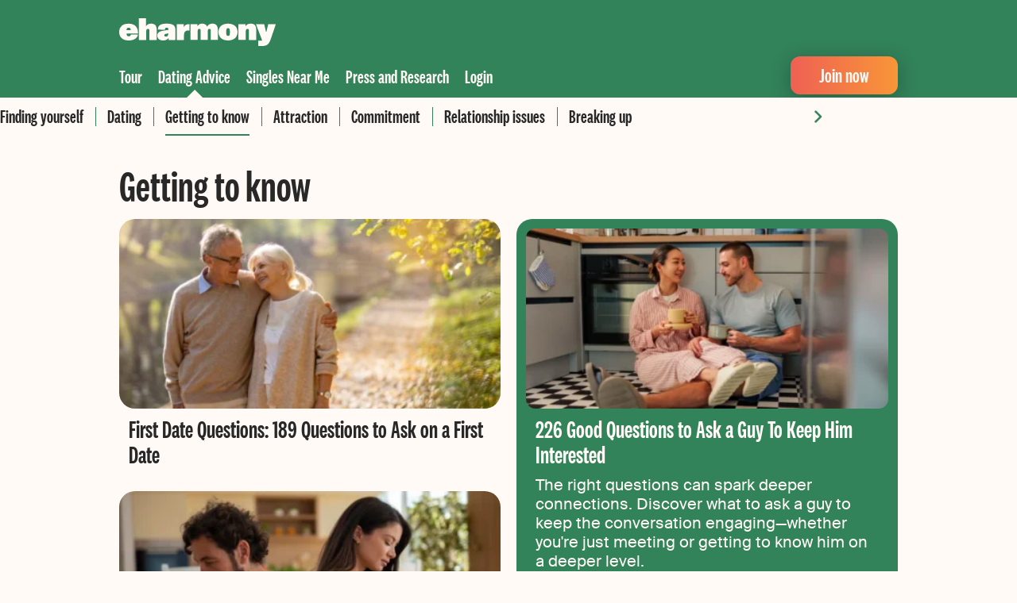

--- FILE ---
content_type: text/html; charset=UTF-8
request_url: https://www.eharmony.ca/dating-advice/getting-to-know/
body_size: 14463
content:
<!DOCTYPE html>
<html lang="en-CA">
<head>
	<meta charset="UTF-8" />
	<link rel='preload' href='https://www.eharmony.ca/wp-content/themes/eharmony-theme/assets/dist/fonts/national-2-compressed-medium.woff2' as='font' type='font/woff2' crossorigin='crossorigin' />
<link rel='preload' href='https://www.eharmony.ca/wp-content/themes/eharmony-theme/assets/dist/fonts/SuisseIntl-Regular-WebS.woff2' as='font' type='font/woff2' crossorigin='crossorigin' />
<link rel='preload' href='https://www.eharmony.ca/wp-content/themes/eharmony-theme/assets/dist/css/theme.css?ver=2.3.3' as='style' />

	<meta name="viewport" content="width=device-width, initial-scale=1.0">
	<style id='wp-img-auto-sizes-contain-inline-css'>
img:is([sizes=auto i],[sizes^="auto," i]){contain-intrinsic-size:3000px 1500px}
/*# sourceURL=wp-img-auto-sizes-contain-inline-css */
</style>
<style id='global-styles-inline-css'>
:root{--wp--preset--aspect-ratio--square: 1;--wp--preset--aspect-ratio--4-3: 4/3;--wp--preset--aspect-ratio--3-4: 3/4;--wp--preset--aspect-ratio--3-2: 3/2;--wp--preset--aspect-ratio--2-3: 2/3;--wp--preset--aspect-ratio--16-9: 16/9;--wp--preset--aspect-ratio--9-16: 9/16;--wp--preset--color--black: #000000;--wp--preset--color--cyan-bluish-gray: #abb8c3;--wp--preset--color--white: #ffffff;--wp--preset--color--pale-pink: #f78da7;--wp--preset--color--vivid-red: #cf2e2e;--wp--preset--color--luminous-vivid-orange: #ff6900;--wp--preset--color--luminous-vivid-amber: #fcb900;--wp--preset--color--light-green-cyan: #7bdcb5;--wp--preset--color--vivid-green-cyan: #00d084;--wp--preset--color--pale-cyan-blue: #8ed1fc;--wp--preset--color--vivid-cyan-blue: #0693e3;--wp--preset--color--vivid-purple: #9b51e0;--wp--preset--color--primary-100: #32825A;--wp--preset--color--primary-200: #FFFAF5;--wp--preset--color--secondary-100: #006E96;--wp--preset--color--secondary-200: #A91E1E;--wp--preset--color--secondary-300: #77390B;--wp--preset--color--secondary-400: #527052;--wp--preset--color--decoration-100: #C3CC98;--wp--preset--color--decoration-200: #FFC737;--wp--preset--color--decoration-300: #E84034;--wp--preset--color--decoration-400: #F89637;--wp--preset--color--decoration-500: #EF6054;--wp--preset--color--accent-100: #282828;--wp--preset--color--accent-200: #A0A096;--wp--preset--color--accent-300: #EBEBE1;--wp--preset--gradient--vivid-cyan-blue-to-vivid-purple: linear-gradient(135deg,rgb(6,147,227) 0%,rgb(155,81,224) 100%);--wp--preset--gradient--light-green-cyan-to-vivid-green-cyan: linear-gradient(135deg,rgb(122,220,180) 0%,rgb(0,208,130) 100%);--wp--preset--gradient--luminous-vivid-amber-to-luminous-vivid-orange: linear-gradient(135deg,rgb(252,185,0) 0%,rgb(255,105,0) 100%);--wp--preset--gradient--luminous-vivid-orange-to-vivid-red: linear-gradient(135deg,rgb(255,105,0) 0%,rgb(207,46,46) 100%);--wp--preset--gradient--very-light-gray-to-cyan-bluish-gray: linear-gradient(135deg,rgb(238,238,238) 0%,rgb(169,184,195) 100%);--wp--preset--gradient--cool-to-warm-spectrum: linear-gradient(135deg,rgb(74,234,220) 0%,rgb(151,120,209) 20%,rgb(207,42,186) 40%,rgb(238,44,130) 60%,rgb(251,105,98) 80%,rgb(254,248,76) 100%);--wp--preset--gradient--blush-light-purple: linear-gradient(135deg,rgb(255,206,236) 0%,rgb(152,150,240) 100%);--wp--preset--gradient--blush-bordeaux: linear-gradient(135deg,rgb(254,205,165) 0%,rgb(254,45,45) 50%,rgb(107,0,62) 100%);--wp--preset--gradient--luminous-dusk: linear-gradient(135deg,rgb(255,203,112) 0%,rgb(199,81,192) 50%,rgb(65,88,208) 100%);--wp--preset--gradient--pale-ocean: linear-gradient(135deg,rgb(255,245,203) 0%,rgb(182,227,212) 50%,rgb(51,167,181) 100%);--wp--preset--gradient--electric-grass: linear-gradient(135deg,rgb(202,248,128) 0%,rgb(113,206,126) 100%);--wp--preset--gradient--midnight: linear-gradient(135deg,rgb(2,3,129) 0%,rgb(40,116,252) 100%);--wp--preset--gradient--premium: linear-gradient(90deg, #EF6054 0%, #F89637 100%);--wp--preset--gradient--match-unlock: linear-gradient(90deg, #006E96 0%, #0EADB2 96.35%);--wp--preset--font-size--small: 13px;--wp--preset--font-size--medium: 20px;--wp--preset--font-size--large: 36px;--wp--preset--font-size--x-large: 42px;--wp--preset--font-size--font-050: 12px;--wp--preset--font-size--font-075: 14px;--wp--preset--font-size--font-100: 18px;--wp--preset--font-size--font-150: 20px;--wp--preset--font-size--font-200: 24px;--wp--preset--font-size--font-300: 28px;--wp--preset--font-size--font-400: 32px;--wp--preset--font-size--font-450: 40px;--wp--preset--font-size--font-500: 44px;--wp--preset--font-size--font-600: 54px;--wp--preset--font-size--font-700: 64px;--wp--preset--font-family--headline: national-2-compressed;--wp--preset--font-family--copy: SuisseIntl;--wp--preset--font-family--icon: parshicons;--wp--preset--spacing--20: 20px;--wp--preset--spacing--30: 30px;--wp--preset--spacing--40: 40px;--wp--preset--spacing--50: 1.5rem;--wp--preset--spacing--60: 2.25rem;--wp--preset--spacing--70: 3.38rem;--wp--preset--spacing--80: 5.06rem;--wp--preset--spacing--10: 10px;--wp--preset--spacing--12: 12px;--wp--preset--spacing--16: 16px;--wp--preset--spacing--36: 36px;--wp--preset--shadow--natural: 6px 6px 9px rgba(0, 0, 0, 0.2);--wp--preset--shadow--deep: 12px 12px 50px rgba(0, 0, 0, 0.4);--wp--preset--shadow--sharp: 6px 6px 0px rgba(0, 0, 0, 0.2);--wp--preset--shadow--outlined: 6px 6px 0px -3px rgb(255, 255, 255), 6px 6px rgb(0, 0, 0);--wp--preset--shadow--crisp: 6px 6px 0px rgb(0, 0, 0);--wp--preset--border-radius--xxs: 4px;--wp--preset--border-radius--xs: 8px;--wp--preset--border-radius--s: 12px;--wp--preset--border-radius--m: 16px;--wp--preset--border-radius--l: 20px;--wp--preset--border-radius--round: 10000px;}:root { --wp--style--global--content-size: 1020px;--wp--style--global--wide-size: 100%; }:where(body) { margin: 0; }.wp-site-blocks > .alignleft { float: left; margin-right: 2em; }.wp-site-blocks > .alignright { float: right; margin-left: 2em; }.wp-site-blocks > .aligncenter { justify-content: center; margin-left: auto; margin-right: auto; }:where(.wp-site-blocks) > * { margin-block-start: 10px; margin-block-end: 0; }:where(.wp-site-blocks) > :first-child { margin-block-start: 0; }:where(.wp-site-blocks) > :last-child { margin-block-end: 0; }:root { --wp--style--block-gap: 10px; }body{padding-top: 0px;padding-right: 0px;padding-bottom: 0px;padding-left: 0px;}a:where(:not(.wp-element-button)){text-decoration: underline;}:root :where(.wp-element-button, .wp-block-button__link){background-color: #32373c;border-width: 0;color: #fff;font-family: inherit;font-size: inherit;font-style: inherit;font-weight: inherit;letter-spacing: inherit;line-height: inherit;padding-top: calc(0.667em + 2px);padding-right: calc(1.333em + 2px);padding-bottom: calc(0.667em + 2px);padding-left: calc(1.333em + 2px);text-decoration: none;text-transform: inherit;}.has-black-color{color: var(--wp--preset--color--black) !important;}.has-cyan-bluish-gray-color{color: var(--wp--preset--color--cyan-bluish-gray) !important;}.has-white-color{color: var(--wp--preset--color--white) !important;}.has-pale-pink-color{color: var(--wp--preset--color--pale-pink) !important;}.has-vivid-red-color{color: var(--wp--preset--color--vivid-red) !important;}.has-luminous-vivid-orange-color{color: var(--wp--preset--color--luminous-vivid-orange) !important;}.has-luminous-vivid-amber-color{color: var(--wp--preset--color--luminous-vivid-amber) !important;}.has-light-green-cyan-color{color: var(--wp--preset--color--light-green-cyan) !important;}.has-vivid-green-cyan-color{color: var(--wp--preset--color--vivid-green-cyan) !important;}.has-pale-cyan-blue-color{color: var(--wp--preset--color--pale-cyan-blue) !important;}.has-vivid-cyan-blue-color{color: var(--wp--preset--color--vivid-cyan-blue) !important;}.has-vivid-purple-color{color: var(--wp--preset--color--vivid-purple) !important;}.has-primary-100-color{color: var(--wp--preset--color--primary-100) !important;}.has-primary-200-color{color: var(--wp--preset--color--primary-200) !important;}.has-secondary-100-color{color: var(--wp--preset--color--secondary-100) !important;}.has-secondary-200-color{color: var(--wp--preset--color--secondary-200) !important;}.has-secondary-300-color{color: var(--wp--preset--color--secondary-300) !important;}.has-secondary-400-color{color: var(--wp--preset--color--secondary-400) !important;}.has-decoration-100-color{color: var(--wp--preset--color--decoration-100) !important;}.has-decoration-200-color{color: var(--wp--preset--color--decoration-200) !important;}.has-decoration-300-color{color: var(--wp--preset--color--decoration-300) !important;}.has-decoration-400-color{color: var(--wp--preset--color--decoration-400) !important;}.has-decoration-500-color{color: var(--wp--preset--color--decoration-500) !important;}.has-accent-100-color{color: var(--wp--preset--color--accent-100) !important;}.has-accent-200-color{color: var(--wp--preset--color--accent-200) !important;}.has-accent-300-color{color: var(--wp--preset--color--accent-300) !important;}.has-black-background-color{background-color: var(--wp--preset--color--black) !important;}.has-cyan-bluish-gray-background-color{background-color: var(--wp--preset--color--cyan-bluish-gray) !important;}.has-white-background-color{background-color: var(--wp--preset--color--white) !important;}.has-pale-pink-background-color{background-color: var(--wp--preset--color--pale-pink) !important;}.has-vivid-red-background-color{background-color: var(--wp--preset--color--vivid-red) !important;}.has-luminous-vivid-orange-background-color{background-color: var(--wp--preset--color--luminous-vivid-orange) !important;}.has-luminous-vivid-amber-background-color{background-color: var(--wp--preset--color--luminous-vivid-amber) !important;}.has-light-green-cyan-background-color{background-color: var(--wp--preset--color--light-green-cyan) !important;}.has-vivid-green-cyan-background-color{background-color: var(--wp--preset--color--vivid-green-cyan) !important;}.has-pale-cyan-blue-background-color{background-color: var(--wp--preset--color--pale-cyan-blue) !important;}.has-vivid-cyan-blue-background-color{background-color: var(--wp--preset--color--vivid-cyan-blue) !important;}.has-vivid-purple-background-color{background-color: var(--wp--preset--color--vivid-purple) !important;}.has-primary-100-background-color{background-color: var(--wp--preset--color--primary-100) !important;}.has-primary-200-background-color{background-color: var(--wp--preset--color--primary-200) !important;}.has-secondary-100-background-color{background-color: var(--wp--preset--color--secondary-100) !important;}.has-secondary-200-background-color{background-color: var(--wp--preset--color--secondary-200) !important;}.has-secondary-300-background-color{background-color: var(--wp--preset--color--secondary-300) !important;}.has-secondary-400-background-color{background-color: var(--wp--preset--color--secondary-400) !important;}.has-decoration-100-background-color{background-color: var(--wp--preset--color--decoration-100) !important;}.has-decoration-200-background-color{background-color: var(--wp--preset--color--decoration-200) !important;}.has-decoration-300-background-color{background-color: var(--wp--preset--color--decoration-300) !important;}.has-decoration-400-background-color{background-color: var(--wp--preset--color--decoration-400) !important;}.has-decoration-500-background-color{background-color: var(--wp--preset--color--decoration-500) !important;}.has-accent-100-background-color{background-color: var(--wp--preset--color--accent-100) !important;}.has-accent-200-background-color{background-color: var(--wp--preset--color--accent-200) !important;}.has-accent-300-background-color{background-color: var(--wp--preset--color--accent-300) !important;}.has-black-border-color{border-color: var(--wp--preset--color--black) !important;}.has-cyan-bluish-gray-border-color{border-color: var(--wp--preset--color--cyan-bluish-gray) !important;}.has-white-border-color{border-color: var(--wp--preset--color--white) !important;}.has-pale-pink-border-color{border-color: var(--wp--preset--color--pale-pink) !important;}.has-vivid-red-border-color{border-color: var(--wp--preset--color--vivid-red) !important;}.has-luminous-vivid-orange-border-color{border-color: var(--wp--preset--color--luminous-vivid-orange) !important;}.has-luminous-vivid-amber-border-color{border-color: var(--wp--preset--color--luminous-vivid-amber) !important;}.has-light-green-cyan-border-color{border-color: var(--wp--preset--color--light-green-cyan) !important;}.has-vivid-green-cyan-border-color{border-color: var(--wp--preset--color--vivid-green-cyan) !important;}.has-pale-cyan-blue-border-color{border-color: var(--wp--preset--color--pale-cyan-blue) !important;}.has-vivid-cyan-blue-border-color{border-color: var(--wp--preset--color--vivid-cyan-blue) !important;}.has-vivid-purple-border-color{border-color: var(--wp--preset--color--vivid-purple) !important;}.has-primary-100-border-color{border-color: var(--wp--preset--color--primary-100) !important;}.has-primary-200-border-color{border-color: var(--wp--preset--color--primary-200) !important;}.has-secondary-100-border-color{border-color: var(--wp--preset--color--secondary-100) !important;}.has-secondary-200-border-color{border-color: var(--wp--preset--color--secondary-200) !important;}.has-secondary-300-border-color{border-color: var(--wp--preset--color--secondary-300) !important;}.has-secondary-400-border-color{border-color: var(--wp--preset--color--secondary-400) !important;}.has-decoration-100-border-color{border-color: var(--wp--preset--color--decoration-100) !important;}.has-decoration-200-border-color{border-color: var(--wp--preset--color--decoration-200) !important;}.has-decoration-300-border-color{border-color: var(--wp--preset--color--decoration-300) !important;}.has-decoration-400-border-color{border-color: var(--wp--preset--color--decoration-400) !important;}.has-decoration-500-border-color{border-color: var(--wp--preset--color--decoration-500) !important;}.has-accent-100-border-color{border-color: var(--wp--preset--color--accent-100) !important;}.has-accent-200-border-color{border-color: var(--wp--preset--color--accent-200) !important;}.has-accent-300-border-color{border-color: var(--wp--preset--color--accent-300) !important;}.has-vivid-cyan-blue-to-vivid-purple-gradient-background{background: var(--wp--preset--gradient--vivid-cyan-blue-to-vivid-purple) !important;}.has-light-green-cyan-to-vivid-green-cyan-gradient-background{background: var(--wp--preset--gradient--light-green-cyan-to-vivid-green-cyan) !important;}.has-luminous-vivid-amber-to-luminous-vivid-orange-gradient-background{background: var(--wp--preset--gradient--luminous-vivid-amber-to-luminous-vivid-orange) !important;}.has-luminous-vivid-orange-to-vivid-red-gradient-background{background: var(--wp--preset--gradient--luminous-vivid-orange-to-vivid-red) !important;}.has-very-light-gray-to-cyan-bluish-gray-gradient-background{background: var(--wp--preset--gradient--very-light-gray-to-cyan-bluish-gray) !important;}.has-cool-to-warm-spectrum-gradient-background{background: var(--wp--preset--gradient--cool-to-warm-spectrum) !important;}.has-blush-light-purple-gradient-background{background: var(--wp--preset--gradient--blush-light-purple) !important;}.has-blush-bordeaux-gradient-background{background: var(--wp--preset--gradient--blush-bordeaux) !important;}.has-luminous-dusk-gradient-background{background: var(--wp--preset--gradient--luminous-dusk) !important;}.has-pale-ocean-gradient-background{background: var(--wp--preset--gradient--pale-ocean) !important;}.has-electric-grass-gradient-background{background: var(--wp--preset--gradient--electric-grass) !important;}.has-midnight-gradient-background{background: var(--wp--preset--gradient--midnight) !important;}.has-premium-gradient-background{background: var(--wp--preset--gradient--premium) !important;}.has-match-unlock-gradient-background{background: var(--wp--preset--gradient--match-unlock) !important;}.has-small-font-size{font-size: var(--wp--preset--font-size--small) !important;}.has-medium-font-size{font-size: var(--wp--preset--font-size--medium) !important;}.has-large-font-size{font-size: var(--wp--preset--font-size--large) !important;}.has-x-large-font-size{font-size: var(--wp--preset--font-size--x-large) !important;}.has-font-050-font-size{font-size: var(--wp--preset--font-size--font-050) !important;}.has-font-075-font-size{font-size: var(--wp--preset--font-size--font-075) !important;}.has-font-100-font-size{font-size: var(--wp--preset--font-size--font-100) !important;}.has-font-150-font-size{font-size: var(--wp--preset--font-size--font-150) !important;}.has-font-200-font-size{font-size: var(--wp--preset--font-size--font-200) !important;}.has-font-300-font-size{font-size: var(--wp--preset--font-size--font-300) !important;}.has-font-400-font-size{font-size: var(--wp--preset--font-size--font-400) !important;}.has-font-450-font-size{font-size: var(--wp--preset--font-size--font-450) !important;}.has-font-500-font-size{font-size: var(--wp--preset--font-size--font-500) !important;}.has-font-600-font-size{font-size: var(--wp--preset--font-size--font-600) !important;}.has-font-700-font-size{font-size: var(--wp--preset--font-size--font-700) !important;}.has-headline-font-family{font-family: var(--wp--preset--font-family--headline) !important;}.has-copy-font-family{font-family: var(--wp--preset--font-family--copy) !important;}.has-icon-font-family{font-family: var(--wp--preset--font-family--icon) !important;}
:root :where(.wp-block-pullquote){font-size: 1.5em;line-height: 1.6;}
/*# sourceURL=global-styles-inline-css */
</style>
<link rel='stylesheet' id='theme-css' href='https://www.eharmony.ca/wp-content/themes/eharmony-theme/assets/dist/css/theme.css?ver=2.3.3' media='all' />
<script src="https://www.eharmony.ca/common/dynamicconf" id="dynamicconf-js" nonce="cf558445804284edefab9a9d9e977051"></script>
<script src="https://www.eharmony.ca/wp-content/themes/eharmony-theme/assets/dist/js/theme.js?ver=2.3.3" id="theme-js" defer data-wp-strategy="defer" nonce="cf558445804284edefab9a9d9e977051"></script>
		<link rel="shortcut icon" href="/favicon.ico">
		<link rel="shortcut icon" href="/favicon.svg" type="image/svg+xml">
		<meta name="application-name" content="eharmony">
		<meta name="theme-color" content="#32825a">
		<link rel="alternate" hreflang="en-US" href="https://www.eharmony.com/dating-advice/getting-to-know/"><link rel="alternate" hreflang="en-GB" href="https://www.eharmony.co.uk/dating-advice/getting-to-know/"><link rel="alternate" hreflang="en-AU" href="https://www.eharmony.com.au/dating-advice/getting-to-know/"><link rel="alternate" hreflang="en-CA" href="https://www.eharmony.ca/dating-advice/getting-to-know/">

<title>Get to know your dates, the right way with eharmony&#039;s Dating Advice</title>
<meta name="description" content="Check out our Getting to Know section, and ask your matches the right questions. Find articles from our experts that break down the initial dating phase.
">
<link rel="canonical" href="https://www.eharmony.ca/dating-advice/getting-to-know/" />
<meta name="robots" content="index">

<meta property="og:type" content="article">
<meta property="og:title" content="Get to know your dates, the right way with eharmony&#039;s Dating Advice">
<meta property="og:site_name" content="eharmony">
<meta property="og:description" content="Check out our Getting to Know section, and ask your matches the right questions. Find articles from our experts that break down the initial dating phase.
">
<meta property="og:url" content="https://www.eharmony.ca/dating-advice/getting-to-know/">
<meta property="og:image" content="https://www.eharmony.ca/wordpress">
<script type="application/ld+json" nonce="cf558445804284edefab9a9d9e977051">
{"@context":"https://schema.org","@graph":[{"@type":"OnlineBusiness","name":"eharmony","brand":"eharmony","url":"https://www.eharmony.ca","logo":{"@type":"ImageObject","url":"https://www.eharmony.ca/wp-content/plugins/parship-seo/assets/img/rich_snippet_logo_eharmony.svg"},"sameAs":[],"@id":"https://www.eharmony.ca/dating-advice/getting-to-know/#organization"},{"@type":"WebSite","@id":"https://www.eharmony.ca/#website","url":"https://www.eharmony.ca","name":"eharmony CA","publisher":{"@id":"https://www.eharmony.ca/#organization"},"inLanguage":"en-CA","copyrightHolder":{"@id":"https://www.eharmony.ca/#organization"}},{"@type":"CollectionPage","mainEntityOfPage":{"@type":"CollectionPage"},"url":"https://www.eharmony.ca/dating-advice/getting-to-know/","about":{"@id":"https://www.eharmony.ca/dating-advice/getting-to-know/#organization"},"inLanguage":"en-CA","breadcrumb":{"@id":"https://www.eharmony.ca/dating-advice/getting-to-know/#breadcrumb"},"name":"Getting to know","@id":"https://www.eharmony.ca/dating-advice/getting-to-know/#webpage"},{"@type":"BreadcrumbList","itemListElement":[{"@type":"ListItem","position":1,"item":{"@type":"WebPage","name":"eharmony","url":"https://www.eharmony.ca","@id":"https://www.eharmony.ca"}},{"@type":"ListItem","position":2,"item":{"@type":"WebPage","name":"Dating advice","url":"https://www.eharmony.ca/dating-advice/","@id":"https://www.eharmony.ca/dating-advice/"}},{"@type":"ListItem","position":3,"item":{"@type":"WebPage","name":"Getting to know","url":"https://www.eharmony.ca/dating-advice/getting-to-know/","@id":"https://www.eharmony.ca/dating-advice/getting-to-know/"}}],"@id":"https://www.eharmony.ca/dating-advice/getting-to-know/#breadcrumb"}]}
</script>


<style class='wp-fonts-local'>
@font-face{font-family:national-2-compressed;font-style:normal;font-weight:400;font-display:swap;src:url('https://www.eharmony.ca/wp-content/themes/eharmony-theme/assets/dist/fonts/national-2-compressed-medium.woff2') format('woff2');font-stretch:normal;}
@font-face{font-family:SuisseIntl;font-style:normal;font-weight:300;font-display:swap;src:url('https://www.eharmony.ca/wp-content/themes/eharmony-theme/assets/dist/fonts/SuisseIntl-Light-WebS.woff2') format('woff2');font-stretch:normal;}
@font-face{font-family:SuisseIntl;font-style:normal;font-weight:400;font-display:swap;src:url('https://www.eharmony.ca/wp-content/themes/eharmony-theme/assets/dist/fonts/SuisseIntl-Regular-WebS.woff2') format('woff2');font-stretch:normal;}
@font-face{font-family:SuisseIntl;font-style:italic;font-weight:400;font-display:swap;src:url('https://www.eharmony.ca/wp-content/themes/eharmony-theme/assets/dist/fonts/SuisseIntl-RegularItalic-WebS.woff2') format('woff2');font-stretch:normal;}
@font-face{font-family:SuisseIntl;font-style:normal;font-weight:500;font-display:swap;src:url('https://www.eharmony.ca/wp-content/themes/eharmony-theme/assets/dist/fonts/SuisseIntl-Medium-WebS.woff2') format('woff2');font-stretch:normal;}
@font-face{font-family:SuisseIntl;font-style:italic;font-weight:500;font-display:swap;src:url('https://www.eharmony.ca/wp-content/themes/eharmony-theme/assets/dist/fonts/SuisseIntl-MediumItalic-WebS.woff2') format('woff2');font-stretch:normal;}
@font-face{font-family:SuisseIntl;font-style:normal;font-weight:700;font-display:swap;src:url('https://www.eharmony.ca/wp-content/themes/eharmony-theme/assets/dist/fonts/SuisseIntl-Bold-WebS.woff2') format('woff2');font-stretch:normal;}
@font-face{font-family:parshicons;font-style:normal;font-weight:400;font-display:swap;src:url('https://www.eharmony.ca/wp-content/themes/eharmony-theme/assets/dist/fonts/parshicons.woff2') format('woff2');font-stretch:normal;}
</style>
</head>

<body id="top" class="archive tax-adviser_category term-getting-to-know term-27 wp-embed-responsive wp-theme-eharmony-theme document-has-breadcrumbs navigation-has-no-sub-menu content-has-no-sidebar">


<div class="sticky-navigation has-sub-navi">

	<div class="main-grid">
		<div class="inner">
			<a href="/" aria-label="Home">
				<svg width="197" height="35" viewBox="0 0 197 35" class="logo desktop">
					<use xlink:href="#logo" />
				</svg>
			</a>
		</div>
		<div class="inner">

			<nav class="main">
				<button
					id="burger"
					class="icon-menu open toggle-navigation without-style"
					aria-label="Open menu"
					data-bi-id="mobile-navigation-toggle"
				>
					<svg width="24" height="24" viewBox="0 0 24 24" stroke="#fff" stroke-width="2.3">
						<path d="M1 6.2 23 6.2M1 12 23 12M1 17.8 23 17.8" />
					</svg>
				</button>

				<div class="overlay toggle-navigation"></div>

				<nav class="mobile" inert>
					<div class="menu-header inner">
						<a href="/" aria-label="Home">
							<svg width="130" height="24" viewBox="0 0 197 35" class="logo mobile">
								<use xlink:href="#logo" />
							</svg>
						</a>
						<button
							class="icon-menu close toggle-navigation without-style"
							aria-label="Close menu"
							data-bi-id="mobile-navigation-toggle"
						>
							<svg width="24" height="24" viewBox="0 0 24 24" stroke-width="2.3" stroke-linecap="round" stroke="#fff">
								<path d="m4 4 16 16M20 4 4 20" />
							</svg>
						</button>
					</div>
					<ul id="menu-mobile-navigation" class="menu  mobile"><li id="menu-item-2060" class="icon icon--keys menu-item menu-item-type-custom menu-item-object-custom"><a href="/login/" class="icon icon--keys menu-item menu-item-type-custom menu-item-object-custom">Login</a></li>
<li id="menu-item-2061" class="icon icon--compass menu-item menu-item-type-post_type menu-item-object-page"><a href="https://www.eharmony.ca/tour/" class="icon icon--compass menu-item menu-item-type-post_type menu-item-object-page">Tour</a></li>
<li id="menu-item-2062" class="icon icon--bulb menu-item menu-item-type-post_type menu-item-object-page current-menu-ancestor current-menu-parent"><a href="https://www.eharmony.ca/dating-advice/" class="icon icon--bulb menu-item menu-item-type-post_type menu-item-object-page current-menu-ancestor current-menu-parent">Dating Advice</a></li>
<li id="menu-item-5108" class="icon icon--pin menu-item menu-item-type-post_type menu-item-object-page"><a href="https://www.eharmony.ca/local-singles-near/" class="icon icon--pin menu-item menu-item-type-post_type menu-item-object-page">Singles Near Me</a></li>
<li id="menu-item-5320" class="icon icon--halfling-list-alt menu-item menu-item-type-post_type menu-item-object-page"><a href="https://www.eharmony.ca/press-and-research/" class="icon icon--halfling-list-alt menu-item menu-item-type-post_type menu-item-object-page">Press and Research</a></li>
</ul>					<hr class="wp-block-separator">
					<a href="/profile/registration"
						class="wp-block-button is-style-knightrider">
						<span class="wp-block-button__link">
							Join now						</span>
					</a>
				</nav>

				<ul id="menu-header-navigation" class="menu main"><li id="menu-item-2080" class="tour menu-item menu-item-type-post_type menu-item-object-page menu-item-has-children menu-item-2080"><a href="https://www.eharmony.ca/tour/">Tour</a></li>
<li id="menu-item-2082" class="adviser menu-item menu-item-type-post_type menu-item-object-page current-menu-ancestor current-menu-parent current_page_parent current_page_ancestor menu-item-has-children has-subnavigation menu-item-2082"><a href="https://www.eharmony.ca/dating-advice/">Dating Advice</a><div class="sub-menu-wrapper"><div class="inner scroll-slider">
<ul class="sub-menu scroll-slider-wrapper">
	<li id="menu-item-2088" class="menu-item menu-item-type-taxonomy menu-item-object-adviser_category menu-item-2088"><a href="https://www.eharmony.ca/dating-advice/finding-yourself/">Finding yourself</a></li>
	<li id="menu-item-2084" class="menu-item menu-item-type-taxonomy menu-item-object-adviser_category menu-item-2084"><a href="https://www.eharmony.ca/dating-advice/dating/">Dating</a></li>
	<li id="menu-item-2085" class="menu-item menu-item-type-taxonomy menu-item-object-adviser_category current-menu-item menu-item-2085"><a href="https://www.eharmony.ca/dating-advice/getting-to-know/" aria-current="page">Getting to know</a></li>
	<li id="menu-item-2087" class="menu-item menu-item-type-taxonomy menu-item-object-adviser_category menu-item-2087"><a href="https://www.eharmony.ca/dating-advice/attraction/">Attraction</a></li>
	<li id="menu-item-2086" class="menu-item menu-item-type-taxonomy menu-item-object-adviser_category menu-item-2086"><a href="https://www.eharmony.ca/dating-advice/commitment/">Commitment</a></li>
	<li id="menu-item-2089" class="menu-item menu-item-type-taxonomy menu-item-object-adviser_category menu-item-2089"><a href="https://www.eharmony.ca/dating-advice/relationship-issues/">Relationship issues</a></li>
	<li id="menu-item-2090" class="menu-item menu-item-type-taxonomy menu-item-object-adviser_category menu-item-2090"><a href="https://www.eharmony.ca/dating-advice/break-up/">Breaking up</a></li>
</ul>
<button class="button-prev" title="Previous"></button><button class="button-next" title="Next"></button></div></div></li>
<li id="menu-item-5107" class="menu-item menu-item-type-post_type menu-item-object-page menu-item-5107"><a href="https://www.eharmony.ca/local-singles-near/">Singles Near Me</a></li>
<li id="menu-item-5319" class="menu-item menu-item-type-post_type menu-item-object-page menu-item-5319"><a href="https://www.eharmony.ca/press-and-research/">Press and Research</a></li>
<li id="menu-item-690" class="menu-item menu-item-type-custom menu-item-object-custom menu-item-690"><a href="/login/">Login</a></li>
</ul>			</nav>

			<div class="wp-block-button is-style-knightrider is-small desktop">
				<a class="wp-block-button__link" href="/profile/registration">
					Join now				</a>
			</div>

		</div>
	</div>

</div>

	<div data-bi-id="content" class="main-grid">
		<div class="teaser">
			<h1 class="category-headline">Getting to know</h1>
			<section class="teaser-list grid">

				
<article class="teaser-item is-article">

	<a href="https://www.eharmony.ca/dating-advice/getting-to-know/questions-to-ask-first-date/">

		<img width="385" height="192" src="https://www.eharmony.ca/wp-content/uploads/sites/2/2025/12/first_date_questions-385x192.webp" class="attachment-medium-wide size-medium-wide wp-post-image" alt="A couple walk side by side along a gravel path near a forest in the sunlight." decoding="async" fetchpriority="high" />
		<div class="teaser-content">
			<div class="teaser-headline">First Date Questions: 189 Questions to Ask on a First Date</div>
		</div>

		
	</a>

</article>

<article class="teaser-item is-pillar">

	<a href="https://www.eharmony.ca/dating-advice/getting-to-know/questions-to-ask-a-guy/">

		<img width="385" height="192" src="https://www.eharmony.ca/wp-content/uploads/sites/2/2025/12/questions-to-ask-a-guy-1-385x192.webp" class="attachment-medium-wide size-medium-wide wp-post-image" alt="Couple sitting on the kitchenfloor drinking coffee and talking" decoding="async" />
		<div class="teaser-content">
			<div class="teaser-headline">226 Good Questions to Ask a Guy To Keep Him Interested</div><p class="has-primary-200-color">The right questions can spark deeper connections. Discover what to ask a guy to keep the conversation engaging—whether you're just meeting or getting to know him on a deeper level.</p>
		</div>

					<div class="wp-block-buttons is-layout-flex">
				<div class="wp-block-button">
					<span class="wp-block-button__link wp-element-button">
						Tell me more					</span>
				</div>
			</div>
		
	</a>

</article>

<article class="teaser-item is-article">

	<a href="https://www.eharmony.ca/dating-advice/getting-to-know/questions-to-ask-dating-app/">

		<img width="385" height="192" src="https://www.eharmony.ca/wp-content/uploads/sites/2/2025/12/questions_to_ask_on_a_dating_app-385x192.webp" class="attachment-medium-wide size-medium-wide wp-post-image" alt="A couple sitting back-to-back, each looking at their phone." decoding="async" />
		<div class="teaser-content">
			<div class="teaser-headline">Dating App Questions: 197 Questions to Ask on Dating Apps</div>
		</div>

		
	</a>

</article>

	</section>
	</div>
	<div class="wp-block-psg-tag-list">
	<div class="headline">Popular Getting to know Topics</div>
	<ul class="list">
					<li class="list-item">
				<a href="https://www.eharmony.ca/dating-hub/communication/">
					Communication				</a>
			</li>
					<li class="list-item">
				<a href="https://www.eharmony.ca/dating-hub/dates/">
					Dates				</a>
			</li>
					<li class="list-item">
				<a href="https://www.eharmony.ca/dating-hub/how-to/">
					How to				</a>
			</li>
					<li class="list-item">
				<a href="https://www.eharmony.ca/dating-hub/making-connections/">
					Making Connections				</a>
			</li>
					<li class="list-item">
				<a href="https://www.eharmony.ca/dating-hub/mixed-signals/">
					Mixed Signals				</a>
			</li>
					<li class="list-item">
				<a href="https://www.eharmony.ca/dating-hub/singles/">
					Singles				</a>
			</li>
					<li class="list-item">
				<a href="https://www.eharmony.ca/dating-hub/social-skills/">
					Social Skills				</a>
			</li>
					<li class="list-item">
				<a href="https://www.eharmony.ca/dating-hub/timing/">
					Timing				</a>
			</li>
					<li class="list-item">
				<a href="https://www.eharmony.ca/dating-hub/understanding-men/">
					Understanding Men				</a>
			</li>
					<li class="list-item">
				<a href="https://www.eharmony.ca/dating-hub/understanding-women/">
					Understanding Women				</a>
			</li>
			</ul>
</div>
	<div class="teaser">

		<section class="teaser-list grid">


<article class="teaser-item is-pillar">

	<a href="https://www.eharmony.ca/dating-advice/getting-to-know/questions-to-ask/">

		<img width="385" height="192" src="https://www.eharmony.ca/wp-content/uploads/sites/2/2024/12/questions-to-ask-2-385x192.jpeg" class="attachment-medium-wide size-medium-wide wp-post-image" alt="Man and woman look at each other and talk as a symbol for questions to ask" decoding="async" />
		<div class="teaser-content">
			<div class="teaser-headline">273 Questions to ask to get to know someone beyond the surface level</div><p class="has-primary-200-color">Getting to know each other is an integral part of the dating process, but it can be very hard to know what kind of questions to ask. In this article, we’ve covered a range of topics, each with plenty of example questions to ask to get to know someone.</p>
		</div>

					<div class="wp-block-buttons is-layout-flex">
				<div class="wp-block-button">
					<span class="wp-block-button__link wp-element-button">
						Tell me more					</span>
				</div>
			</div>
		
	</a>

</article>

<article class="teaser-item is-article">

	<a href="https://www.eharmony.ca/dating-advice/getting-to-know/questions-to-ask-crush/">

		<img width="385" height="192" src="https://www.eharmony.ca/wp-content/uploads/sites/2/2025/12/questions_to_ask_your_crush-385x192.webp" class="attachment-medium-wide size-medium-wide wp-post-image" alt="A couple sitting on a park bench cuddling with their dog." decoding="async" />
		<div class="teaser-content">
			<div class="teaser-headline">233 Questions to Ask Your Crush</div>
		</div>

		
	</a>

</article>

<article class="teaser-item is-article">

	<a href="https://www.eharmony.ca/dating-advice/getting-to-know/random-questions-to-ask/">

		<img width="385" height="192" src="https://www.eharmony.ca/wp-content/uploads/sites/2/2025/12/random_questions_to_ask-385x192.webp" class="attachment-medium-wide size-medium-wide wp-post-image" alt="A couple sitting on the kitchen corner holding cups and laughing." decoding="async" />
		<div class="teaser-content">
			<div class="teaser-headline">269 Random Questions to Ask To Ask Your Date</div>
		</div>

		
	</a>

</article>

<article class="teaser-item is-article">

	<a href="https://www.eharmony.ca/dating-advice/getting-to-know/questions-to-ask-21-game/">

		<img width="385" height="192" src="https://www.eharmony.ca/wp-content/uploads/sites/2/2025/12/21_questions_-game-1-385x192.webp" class="attachment-medium-wide size-medium-wide wp-post-image" alt="A couple in a tent in nature, talking and eating." decoding="async" />
		<div class="teaser-content">
			<div class="teaser-headline">21 Questions Game</div>
		</div>

		
	</a>

</article>

<article class="teaser-item is-pillar">

	<a href="https://www.eharmony.ca/dating-advice/getting-to-know/how-to-kiss/">

		<img width="385" height="192" src="https://www.eharmony.ca/wp-content/uploads/sites/2/2021/07/how-to-kiss-385x192.jpg" class="attachment-medium-wide size-medium-wide wp-post-image" alt="Woman kisses man on the cheek as a symbol of how to kiss well" decoding="async" />
		<div class="teaser-content">
			<div class="teaser-headline">How to kiss: get better at connecting physically and emotionally</div><p class="has-primary-200-color">Apart from the whole pleasure aspect, kissing is also a great way to connect. That said, no matter how much you think you know about how to kiss, there’s always room for improvement. Let’s explore what a good kiss is before showing you how to be a good kisser.</p>
		</div>

					<div class="wp-block-buttons is-layout-flex">
				<div class="wp-block-button">
					<span class="wp-block-button__link wp-element-button">
						Tell me more					</span>
				</div>
			</div>
		
	</a>

</article>

<article class="teaser-item is-article">

	<a href="https://www.eharmony.ca/dating-advice/getting-to-know/deep-questions-to-ask/">

		<img width="385" height="192" src="https://www.eharmony.ca/wp-content/uploads/sites/2/2025/12/deep_questions_to_ask-385x192.webp" class="attachment-medium-wide size-medium-wide wp-post-image" alt="A couple sitting on their couch holding a conversation." decoding="async" />
		<div class="teaser-content">
			<div class="teaser-headline">Deep Questions: Questions to Get to Know Someone Deeply</div>
		</div>

		
	</a>

</article>

</section>
</div>

<div class="cta-module">
	<div class="wp-block-cover">
		<span aria-hidden="true"
			  class="wp-block-cover__background has-background-dim-100 has-background-dim has-background-gradient has-premium-gradient-background"></span>
		<div class="wp-block-cover__inner-container is-layout-flow wp-block-cover-is-layout-flow">
			<figure class="wp-block-image aligncenter size-full is-resized">
				<img decoding="async"
					 src="https://www.eharmony.ca/wp-content/themes/eharmony-theme/assets/dist/images/double-heart.svg"
					 alt="" class="wp-image-7273" style="width:50px">
			</figure>
			<p class="has-text-align-center is-style-heading has-primary-200-color has-text-color has-font-700-font-size"
			   style="margin:var(--wp--preset--spacing--10) 0">
				<strong>Find Real Love Now!</strong>
			</p>
			<div
				class="wp-block-buttons is-horizontal is-content-justification-center is-layout-flex wp-block-buttons-is-layout-flex">
				<div
					class="wp-block-button is-style-white-knockout-text">
					<a class="wp-block-button__link wp-element-button"
					   href="/profile/registration/">Start free today</a>
				</div>
			</div>
		</div>
	</div>
</div>


<div class="teaser">
	<section class="teaser-list grid">

<article class="teaser-item is-pillar">

	<a href="https://www.eharmony.ca/dating-advice/getting-to-know/third-date/">

		<img width="385" height="192" src="https://www.eharmony.ca/wp-content/uploads/sites/2/2023/10/third-date-385x192.jpg" class="attachment-medium-wide size-medium-wide wp-post-image" alt="Man and woman standing holding hands on the street on their third date" decoding="async" />
		<div class="teaser-content">
			<div class="teaser-headline">Third Date: An important milestone in any relationship</div><p class="has-primary-200-color">The third date is more than just another night out—it’s a defining moment. Understand why it matters and how to make it count.</p>
		</div>

					<div class="wp-block-buttons is-layout-flex">
				<div class="wp-block-button">
					<span class="wp-block-button__link wp-element-button">
						Tell me more					</span>
				</div>
			</div>
		
	</a>

</article>

<article class="teaser-item is-article">

	<a href="https://www.eharmony.ca/dating-advice/getting-to-know/fun-questions-to-ask/">

		<img width="385" height="192" src="https://www.eharmony.ca/wp-content/uploads/sites/2/2025/12/fun_questions_to_ask-385x192.webp" class="attachment-medium-wide size-medium-wide wp-post-image" alt="A couple sitting on their couch together an looking at a phone together." decoding="async" />
		<div class="teaser-content">
			<div class="teaser-headline">240 Funny Questions to Ask that Spark Laughter Instantly</div>
		</div>

		
	</a>

</article>

<article class="teaser-item is-article">

	<a href="https://www.eharmony.ca/dating-advice/getting-to-know/questions-to-ask-ice-breaker/">

		<img width="385" height="192" src="https://www.eharmony.ca/wp-content/uploads/sites/2/2025/12/ice_breaker_questions-385x192.webp" class="attachment-medium-wide size-medium-wide wp-post-image" alt="A couple hugging each other in the nature." decoding="async" />
		<div class="teaser-content">
			<div class="teaser-headline">94 Ice Breaker Questions for Dating</div>
		</div>

		
	</a>

</article>

<article class="teaser-item is-article">

	<a href="https://www.eharmony.ca/dating-advice/getting-to-know/funny-questions-to-ask-a-girl/">

		<img width="385" height="192" src="https://www.eharmony.ca/wp-content/uploads/sites/2/2025/12/funny-questions-to-ask-a-girl-1-385x192.webp" class="attachment-medium-wide size-medium-wide wp-post-image" alt="Couple on the couch laughing and having a good time" decoding="async" />
		<div class="teaser-content">
			<div class="teaser-headline">140 Funny Questions to Ask a Girl to Make Her Laugh</div>
		</div>

		
	</a>

</article>

<article class="teaser-item is-pillar">

	<a href="https://www.eharmony.ca/dating-advice/getting-to-know/how-to-ask-someone-out/">

		<img width="385" height="192" src="https://www.eharmony.ca/wp-content/uploads/sites/2/2023/09/how-to-ask-someone-out-385x192.jpg" class="attachment-medium-wide size-medium-wide wp-post-image" alt="Woman looks man in the eye as an example of how to ask someone out" decoding="async" />
		<div class="teaser-content">
			<div class="teaser-headline">How to ask someone out on a date: A practical guide</div><p class="has-primary-200-color">Wondering how to ask someone out in ways that catch their attention and make you stand out? We look at some novel and fun ways of asking someone out.</p>
		</div>

					<div class="wp-block-buttons is-layout-flex">
				<div class="wp-block-button">
					<span class="wp-block-button__link wp-element-button">
						Tell me more					</span>
				</div>
			</div>
		
	</a>

</article>

<article class="teaser-item is-article">

	<a href="https://www.eharmony.ca/dating-advice/getting-to-know/questions-to-ask-second-date/">

		<img width="385" height="192" src="https://www.eharmony.ca/wp-content/uploads/sites/2/2025/12/questions_to_ask_on_a_second_date-385x192.webp" class="attachment-medium-wide size-medium-wide wp-post-image" alt="A couple drinking a cup of cofee together in the public." decoding="async" />
		<div class="teaser-content">
			<div class="teaser-headline">Second Date Questions: 160 Questions to Ask on a Second Date</div>
		</div>

		
	</a>

</article>

<article class="teaser-item is-pillar">

	<a href="https://www.eharmony.ca/dating-advice/getting-to-know/second-date/">

		<img width="385" height="192" src="https://www.eharmony.ca/wp-content/uploads/sites/2/2023/10/how-to-ask-for-a-second-date-385x192.jpg" class="attachment-medium-wide size-medium-wide wp-post-image" alt="Man and woman hiking together as example for second date" decoding="async" />
		<div class="teaser-content">
			<div class="teaser-headline">How To Ace the Second Date and Make it Memorable</div><p class="has-primary-200-color">Looking to turn that second date into a third and more until you build a deep, lasting relationship? We look at what should happen on a second date.</p>
		</div>

					<div class="wp-block-buttons is-layout-flex">
				<div class="wp-block-button">
					<span class="wp-block-button__link wp-element-button">
						Tell me more					</span>
				</div>
			</div>
		
	</a>

</article>

<article class="teaser-item is-article">

	<a href="https://www.eharmony.ca/dating-advice/getting-to-know/questions-to-ask-relationship/">

		<img width="385" height="192" src="https://www.eharmony.ca/wp-content/uploads/sites/2/2025/12/relationship_questions-385x192.webp" class="attachment-medium-wide size-medium-wide wp-post-image" alt="A couple sitting on a bench in the garden laughing together." decoding="async" />
		<div class="teaser-content">
			<div class="teaser-headline">Relationship Questions for Couples: Questions to Ask Your Partner</div>
		</div>

		
	</a>

</article>

<article class="teaser-item is-article">

	<a href="https://www.eharmony.ca/dating-advice/getting-to-know/questions-to-ask-yourself-dating/">

		<img width="385" height="192" src="https://www.eharmony.ca/wp-content/uploads/sites/2/2025/12/questions_to_ask_yourself_before_dating-385x192.webp" class="attachment-medium-wide size-medium-wide wp-post-image" alt="Woman sitting with her dog on the bed and looking to her phone." decoding="async" />
		<div class="teaser-content">
			<div class="teaser-headline">54 Questions to Ask Yourself before Getting into a Relationship: Find Out If You’re Truly Ready for Love</div>
		</div>

		
	</a>

</article>

<article class="teaser-item is-article">

	<a href="https://www.eharmony.ca/dating-advice/getting-to-know/questions-to-ask-ex/">

		<img width="385" height="192" src="https://www.eharmony.ca/wp-content/uploads/sites/2/2025/12/questions-to-ask-your-ex-1-385x192.webp" class="attachment-medium-wide size-medium-wide wp-post-image" alt="A couple who just broke up. She&#039;s slowing turning around to her ex partner in the background." decoding="async" />
		<div class="teaser-content">
			<div class="teaser-headline">110 Questions to Ask Your Ex</div>
		</div>

		
	</a>

</article>

<article class="teaser-item is-pillar">

	<a href="https://www.eharmony.ca/dating-advice/getting-to-know/how-to-get-someone-to-open-up/">

		<img width="385" height="192" src="https://www.eharmony.ca/wp-content/uploads/sites/2/2023/09/how-to-get-someone-to-open-up-385x192.jpg" class="attachment-medium-wide size-medium-wide wp-post-image" alt="Man and woman cooking together as an example of how to get someone to open up" decoding="async" />
		<div class="teaser-content">
			<div class="teaser-headline">How to Get Someone to Open Up and Grow Your Relationship</div><p class="has-primary-200-color">Explore concrete tips on how to get someone to open up when dating, respective boundaries, aspects of intimacy and being vulnerable.</p>
		</div>

					<div class="wp-block-buttons is-layout-flex">
				<div class="wp-block-button">
					<span class="wp-block-button__link wp-element-button">
						Tell me more					</span>
				</div>
			</div>
		
	</a>

</article>

<article class="teaser-item is-article">

	<a href="https://www.eharmony.ca/dating-advice/getting-to-know/questions-to-ask-a-girl/">

		<img width="385" height="192" src="https://www.eharmony.ca/wp-content/uploads/sites/2/2025/12/questions-to-ask-a-girl-1-385x192.webp" class="attachment-medium-wide size-medium-wide wp-post-image" alt="Couple sitting on a couch having a nice conversationg both smiling" decoding="async" />
		<div class="teaser-content">
			<div class="teaser-headline">310 Best Questions to Ask a Girl</div>
		</div>

		
	</a>

</article>

<article class="teaser-item is-pillar">

	<a href="https://www.eharmony.ca/dating-advice/getting-to-know/date-ideas/">

		<img width="385" height="165" src="https://www.eharmony.ca/wp-content/uploads/sites/2/2021/04/first-date-ideas.jpg" class="attachment-medium-wide size-medium-wide wp-post-image" alt="Cute couple having a coffee date gazing into each other&#039;s eyes" decoding="async" srcset="/wp-content/uploads/sites/2/2021/04/first-date-ideas.jpg 980w, /wp-content/uploads/sites/2/2021/04/first-date-ideas-300x129.jpg 300w, /wp-content/uploads/sites/2/2021/04/first-date-ideas-768x329.jpg 768w" sizes="(max-width: 385px) 100vw, 385px" />
		<div class="teaser-content">
			<div class="teaser-headline">Mix It Up: 46 Date Ideas That Aren’t Dinner and a Movie</div><p class="has-primary-200-color">Explore a bunch of different date ideas – casual, spontaneous, and memorable. Regardless of what point you’re at in your relationship, you’ll find cool and interesting date ideas to wow your partner with.</p>
		</div>

					<div class="wp-block-buttons is-layout-flex">
				<div class="wp-block-button">
					<span class="wp-block-button__link wp-element-button">
						Tell me more					</span>
				</div>
			</div>
		
	</a>

</article>

<article class="teaser-item is-article">

	<a href="https://www.eharmony.ca/dating-advice/getting-to-know/flirty-questions-to-ask-a-girl/">

		<img width="385" height="192" src="https://www.eharmony.ca/wp-content/uploads/sites/2/2025/12/flirty-questions-to-ask-a-girl-2-385x192.webp" class="attachment-medium-wide size-medium-wide wp-post-image" alt="Couple dancing in their living room" decoding="async" />
		<div class="teaser-content">
			<div class="teaser-headline">132 Flirty Questions to Ask a Girl</div>
		</div>

		
	</a>

</article>

<article class="teaser-item is-article">

	<a href="https://www.eharmony.ca/dating-advice/getting-to-know/interesting-questions-to-ask/">

		<img width="385" height="192" src="https://www.eharmony.ca/wp-content/uploads/sites/2/2025/12/interesting-questions-to-ask-1-385x192.webp" class="attachment-medium-wide size-medium-wide wp-post-image" alt="A couple sitting on the couch having a conversation" decoding="async" />
		<div class="teaser-content">
			<div class="teaser-headline">147 Interesting Questions to Ask</div>
		</div>

		
	</a>

</article>

<article class="teaser-item is-article">

	<a href="https://www.eharmony.ca/dating-advice/getting-to-know/how-to-ask-someone-out-over-text/">

		<img width="385" height="192" src="https://www.eharmony.ca/wp-content/uploads/sites/2/2025/05/how-to-ask-someone-out-over-text-385x192.webp" class="attachment-medium-wide size-medium-wide wp-post-image" alt="Women looking on a phone smiling learn how to ask someone out over text" decoding="async" />
		<div class="teaser-content">
			<div class="teaser-headline">How to ask someone out over text</div>
		</div>

		
	</a>

</article>

<article class="teaser-item is-pillar">

	<a href="https://www.eharmony.ca/dating-advice/getting-to-know/how-to-keep-conversation-going/">

		<img width="385" height="192" src="https://www.eharmony.ca/wp-content/uploads/sites/2/2023/10/how-to-keep-conversation-going-385x192.jpg" class="attachment-medium-wide size-medium-wide wp-post-image" alt="Several people stand in a circle and talk as an example of how to keep a conversation going" decoding="async" />
		<div class="teaser-content">
			<div class="teaser-headline">How to Keep the Conversation Going in the Right Direction</div><p class="has-primary-200-color">Wondering how to keep the conversation going with a growing connection? So let’s look at some tried and true methods on how to keep the conversations going, building on your interactions and making it an engaging experience.</p>
		</div>

					<div class="wp-block-buttons is-layout-flex">
				<div class="wp-block-button">
					<span class="wp-block-button__link wp-element-button">
						Tell me more					</span>
				</div>
			</div>
		
	</a>

</article>

<article class="teaser-item is-article">

	<a href="https://www.eharmony.ca/dating-advice/getting-to-know/how-long-should-you-wait-to-ask-someone-out/">

		<img width="385" height="192" src="https://www.eharmony.ca/wp-content/uploads/sites/2/2025/05/how-long-should-you-wait-to-ask-someone-out-385x192.webp" class="attachment-medium-wide size-medium-wide wp-post-image" alt="Men smiling and thinking how long should you wait to ask someone out" decoding="async" />
		<div class="teaser-content">
			<div class="teaser-headline">How long should you wait to ask someone out?</div>
		</div>

		
	</a>

</article>

<article class="teaser-item is-pillar">

	<a href="https://www.eharmony.ca/dating-advice/getting-to-know/first-date-tips/">

		<img width="385" height="192" src="https://www.eharmony.ca/wp-content/uploads/sites/2/2023/09/first-date-tips-385x192.jpg" class="attachment-medium-wide size-medium-wide wp-post-image" alt="Man and woman sitting on bench looking at each other as symbol for first date tips" decoding="async" />
		<div class="teaser-content">
			<div class="teaser-headline">First date tips to get you that second date</div><p class="has-primary-200-color">Some first date tips to help you make a real event out of it, how to make a good impression and quickly find out if they're the right one for you.</p>
		</div>

					<div class="wp-block-buttons is-layout-flex">
				<div class="wp-block-button">
					<span class="wp-block-button__link wp-element-button">
						Tell me more					</span>
				</div>
			</div>
		
	</a>

</article>

<article class="teaser-item is-article">

	<a href="https://www.eharmony.ca/dating-advice/getting-to-know/how-to-get-a-guy-to-ask-you-out/">

		<img width="385" height="192" src="https://www.eharmony.ca/wp-content/uploads/sites/2/2025/05/how-to-get-a-guy-to-ask-you-out-385x192.webp" class="attachment-medium-wide size-medium-wide wp-post-image" alt="A woman and a man sitting, chatting and smiling at each other, showing how to get a guy to ask you out" decoding="async" />
		<div class="teaser-content">
			<div class="teaser-headline">How to get a guy to ask you out following these steps</div>
		</div>

		
	</a>

</article>

<article class="teaser-item is-article">

	<a href="https://www.eharmony.ca/dating-advice/getting-to-know/should-i-ask-her-out/">

		<img width="385" height="192" src="https://www.eharmony.ca/wp-content/uploads/sites/2/2025/05/should-i-ask-her-out-385x192.webp" class="attachment-medium-wide size-medium-wide wp-post-image" alt="Man looks thoughtful and considers: &quot;should i ask her out&quot;" decoding="async" />
		<div class="teaser-content">
			<div class="teaser-headline">Should I ask her out: How to read the right signals</div>
		</div>

		
	</a>

</article>

<article class="teaser-item is-article">

	<a href="https://www.eharmony.ca/dating-advice/getting-to-know/how-to-ask-a-coworker-out/">

		<img width="385" height="192" src="https://www.eharmony.ca/wp-content/uploads/sites/2/2025/05/how-to-ask-a-coworker-out-385x192.webp" class="attachment-medium-wide size-medium-wide wp-post-image" alt="A women smiling and talking to a guy, showing how to ask a coworker out." decoding="async" />
		<div class="teaser-content">
			<div class="teaser-headline">How to ask a coworker out without making it weird</div>
		</div>

		
	</a>

</article>

<article class="teaser-item is-pillar">

	<a href="https://www.eharmony.ca/dating-advice/getting-to-know/how-to-cancel-a-date/">

		<img width="385" height="192" src="https://www.eharmony.ca/wp-content/uploads/sites/2/2023/10/how-to-cancel-date-385x192.jpg" class="attachment-medium-wide size-medium-wide wp-post-image" alt="Woman with cell phone in hand looks thoughtful and considers how to cancel a date" decoding="async" />
		<div class="teaser-content">
			<div class="teaser-headline">How To Cancel a Date: Tips and Tricks for Doing it Right</div><p class="has-primary-200-color">You’ve been asked out (or have asked someone out) and it’s almost time for your date… except something comes up. Wondering how to cancel a date politely? Our detailed instructions make a hard conversation easier.</p>
		</div>

					<div class="wp-block-buttons is-layout-flex">
				<div class="wp-block-button">
					<span class="wp-block-button__link wp-element-button">
						Tell me more					</span>
				</div>
			</div>
		
	</a>

</article>

<article class="teaser-item is-article">

	<a href="https://www.eharmony.ca/dating-advice/getting-to-know/how-to-ask-a-stranger-out/">

		<img width="385" height="192" src="https://www.eharmony.ca/wp-content/uploads/sites/2/2025/05/is-it-ok-to-ask-a-stranger-out-385x192.webp" class="attachment-medium-wide size-medium-wide wp-post-image" alt="A man and a woman drinking coffee and laughing together showing how to ask out a stranger." decoding="async" />
		<div class="teaser-content">
			<div class="teaser-headline">How to ask a stranger out: Key steps for a respectful approach</div>
		</div>

		
	</a>

</article>

<article class="teaser-item is-article">

	<a href="https://www.eharmony.ca/dating-advice/getting-to-know/signs-of-a-good-first-date/">

		<img width="385" height="165" src="https://www.eharmony.ca/wp-content/uploads/sites/2/2021/04/signs-of-a-good-first-date.jpg" class="attachment-medium-wide size-medium-wide wp-post-image" alt="Couple on a dating cheering&#039;s with red wine" decoding="async" srcset="/wp-content/uploads/sites/2/2021/04/signs-of-a-good-first-date.jpg 980w, /wp-content/uploads/sites/2/2021/04/signs-of-a-good-first-date-300x129.jpg 300w, /wp-content/uploads/sites/2/2021/04/signs-of-a-good-first-date-768x329.jpg 768w" sizes="(max-width: 385px) 100vw, 385px" />
		<div class="teaser-content">
			<div class="teaser-headline">Top 11 signs of a good first date that lead to a reencounter</div>
		</div>

		
	</a>

</article>

<article class="teaser-item is-article">

	<a href="https://www.eharmony.ca/dating-advice/getting-to-know/turn-offs-women-men/">

		<img width="385" height="165" src="https://www.eharmony.ca/wp-content/uploads/sites/2/2021/03/turn-offs-women-men.jpg" class="attachment-medium-wide size-medium-wide wp-post-image" alt="man looks thoughtful as a symbol of turn offs women and men" decoding="async" srcset="/wp-content/uploads/sites/2/2021/03/turn-offs-women-men.jpg 980w, /wp-content/uploads/sites/2/2021/03/turn-offs-women-men-300x129.jpg 300w, /wp-content/uploads/sites/2/2021/03/turn-offs-women-men-768x329.jpg 768w" sizes="(max-width: 385px) 100vw, 385px" />
		<div class="teaser-content">
			<div class="teaser-headline">25 Turn-offs that can doom a relationship</div>
		</div>

		
	</a>

</article>

<article class="teaser-item is-article">

	<a href="https://www.eharmony.ca/dating-advice/getting-to-know/first-date-outfits/">

		<img width="385" height="165" src="https://www.eharmony.ca/wp-content/uploads/sites/2/2021/04/first-date-outfits.jpg" class="attachment-medium-wide size-medium-wide wp-post-image" alt="Woman standing in front of her closet not knowing what to wear" decoding="async" srcset="/wp-content/uploads/sites/2/2021/04/first-date-outfits.jpg 980w, /wp-content/uploads/sites/2/2021/04/first-date-outfits-300x129.jpg 300w, /wp-content/uploads/sites/2/2021/04/first-date-outfits-768x329.jpg 768w" sizes="(max-width: 385px) 100vw, 385px" />
		<div class="teaser-content">
			<div class="teaser-headline">What to wear on a first date: outfit ideas and how to deal with first date nerves</div>
		</div>

		
	</a>

</article>

<article class="teaser-item is-article">

	<a href="https://www.eharmony.ca/dating-advice/getting-to-know/how-to-end-a-date-gracefully/">

		<img width="385" height="165" src="https://www.eharmony.ca/wp-content/uploads/sites/2/2008/10/how-to-end-a-date-gracefully.jpg" class="attachment-medium-wide size-medium-wide wp-post-image" alt="A couple ending a date with the woman walking in her door smiling" decoding="async" srcset="/wp-content/uploads/sites/2/2008/10/how-to-end-a-date-gracefully.jpg 980w, /wp-content/uploads/sites/2/2008/10/how-to-end-a-date-gracefully-300x129.jpg 300w, /wp-content/uploads/sites/2/2008/10/how-to-end-a-date-gracefully-768x329.jpg 768w" sizes="(max-width: 385px) 100vw, 385px" />
		<div class="teaser-content">
			<div class="teaser-headline">A Modern Etiquette Guide on How to End a Date</div>
		</div>

		
	</a>

</article>

<article class="teaser-item is-article">

	<a href="https://www.eharmony.ca/dating-advice/getting-to-know/fun-no-really/">

		<img width="385" height="165" src="https://www.eharmony.ca/wp-content/uploads/sites/2/2016/06/fun-no-really.jpg" class="attachment-medium-wide size-medium-wide wp-post-image" alt="A group of people having fun at a party &amp; throwing confetti" decoding="async" srcset="/wp-content/uploads/sites/2/2016/06/fun-no-really.jpg 980w, /wp-content/uploads/sites/2/2016/06/fun-no-really-300x129.jpg 300w, /wp-content/uploads/sites/2/2016/06/fun-no-really-768x329.jpg 768w" sizes="(max-width: 385px) 100vw, 385px" />
		<div class="teaser-content">
			<div class="teaser-headline">What Do You Like to Do For Fun: Dating Answers and Questions</div>
		</div>

		
	</a>

</article>

<article class="teaser-item is-article">

	<a href="https://www.eharmony.ca/dating-advice/getting-to-know/15-ways-to-recover-from-a-bad-date/">

		<img width="385" height="165" src="https://www.eharmony.ca/wp-content/uploads/sites/2/2016/05/15-ways-to-recover-from-a-bad-date.jpg" class="attachment-medium-wide size-medium-wide wp-post-image" alt="A woman looking annoyed while her head rests on her fist" decoding="async" srcset="/wp-content/uploads/sites/2/2016/05/15-ways-to-recover-from-a-bad-date.jpg 980w, /wp-content/uploads/sites/2/2016/05/15-ways-to-recover-from-a-bad-date-300x129.jpg 300w, /wp-content/uploads/sites/2/2016/05/15-ways-to-recover-from-a-bad-date-768x329.jpg 768w" sizes="(max-width: 385px) 100vw, 385px" />
		<div class="teaser-content">
			<div class="teaser-headline">Getting Through a Bad Date and Moving on With Your Journey</div>
		</div>

		
	</a>

</article>

<article class="teaser-item is-article">

	<a href="https://www.eharmony.ca/dating-advice/getting-to-know/psychology-of-interrupting/">

		<img width="385" height="192" src="https://www.eharmony.ca/wp-content/uploads/sites/2/2023/10/psychology-of-interrupting-385x192.jpg" class="attachment-medium-wide size-medium-wide wp-post-image" alt="Man and woman in coffee talking as an example of the psychology of interruption" decoding="async" />
		<div class="teaser-content">
			<div class="teaser-headline">The Psychology of Interrupting and How it Affects Dating</div>
		</div>

		
	</a>

</article>

<article class="teaser-item is-article">

	<a href="https://www.eharmony.ca/dating-advice/getting-to-know/should-you-kiss-on-the-first-date/">

		<img width="385" height="192" src="https://www.eharmony.ca/wp-content/uploads/sites/2/2023/09/should-you-kiss-on-the-first-date-385x192.jpg" class="attachment-medium-wide size-medium-wide wp-post-image" alt="Man and woman lying on the floor as an example of should kiss on first date" decoding="async" />
		<div class="teaser-content">
			<div class="teaser-headline">Should you kiss on the first date? A simple question with a complex answer</div>
		</div>

		
	</a>

</article>

<article class="teaser-item is-article">

	<a href="https://www.eharmony.ca/dating-advice/getting-to-know/what-to-text-after-first-date/">

		<img width="385" height="192" src="https://www.eharmony.ca/wp-content/uploads/sites/2/2023/09/what-to-text-after-first-date-385x192.jpg" class="attachment-medium-wide size-medium-wide wp-post-image" alt="Man on mobile smiling as an example of what to text after the first date" decoding="async" />
		<div class="teaser-content">
			<div class="teaser-headline">What to text after the first date: how to up your chances for a second</div>
		</div>

		
	</a>

</article>

<article class="teaser-item is-article">

	<a href="https://www.eharmony.ca/dating-advice/getting-to-know/how-to-ask-a-girl-out/">

		<img width="385" height="192" src="https://www.eharmony.ca/wp-content/uploads/sites/2/2025/03/how-to-ask-a-girl-out-1-385x192.jpg" class="attachment-medium-wide size-medium-wide wp-post-image" alt="A young couple sitting on a picnic blanket in the park at night" decoding="async" />
		<div class="teaser-content">
			<div class="teaser-headline">How to Ask a Girl Out: Tips and Creative Ideas</div>
		</div>

		
	</a>

</article>

<article class="teaser-item is-article">

	<a href="https://www.eharmony.ca/dating-advice/getting-to-know/bad-kisser/">

		<img width="385" height="165" src="https://www.eharmony.ca/wp-content/uploads/sites/2/2008/08/how-to-fix-a-terrible-kisser.jpg" class="attachment-medium-wide size-medium-wide wp-post-image" alt="A close up of a couple about to share an intimate kiss" decoding="async" srcset="/wp-content/uploads/sites/2/2008/08/how-to-fix-a-terrible-kisser.jpg 980w, /wp-content/uploads/sites/2/2008/08/how-to-fix-a-terrible-kisser-300x129.jpg 300w, /wp-content/uploads/sites/2/2008/08/how-to-fix-a-terrible-kisser-768x329.jpg 768w" sizes="(max-width: 385px) 100vw, 385px" />
		<div class="teaser-content">
			<div class="teaser-headline">Bad Kisser: Are you one and what should you do about it?  </div>
		</div>

		
	</a>

</article>

<article class="teaser-item is-article">

	<a href="https://www.eharmony.ca/dating-advice/getting-to-know/funny-questions-to-ask-a-guy/">

		<img width="385" height="192" src="https://www.eharmony.ca/wp-content/uploads/sites/2/2025/01/funny-questions-to-ask-a-guy_980x420-385x192.jpg" class="attachment-medium-wide size-medium-wide wp-post-image" alt="A woman writing funny questions to a guy" decoding="async" />
		<div class="teaser-content">
			<div class="teaser-headline">90 funny questions to ask a guy that will keep him laughing</div>
		</div>

		
	</a>

</article>

<article class="teaser-item is-article">

	<a href="https://www.eharmony.ca/dating-advice/getting-to-know/deep-questions-to-ask-a-guy/">

		<img width="385" height="192" src="https://www.eharmony.ca/wp-content/uploads/sites/2/2025/01/deep-questions-to-ask-a-guy_980x420-385x192.jpg" class="attachment-medium-wide size-medium-wide wp-post-image" alt="A woman looks thoughtful with her hand cupping her chin." decoding="async" />
		<div class="teaser-content">
			<div class="teaser-headline">Deep questions to ask a guy: connect and strengthen your relationship</div>
		</div>

		
	</a>

</article>

<article class="teaser-item is-article">

	<a href="https://www.eharmony.ca/dating-advice/getting-to-know/flirty-questions-to-ask-a-guy/">

		<img width="385" height="192" src="https://www.eharmony.ca/wp-content/uploads/sites/2/2024/11/flirty-questions-to-ask-a-guy_980x420-385x192.jpg" class="attachment-medium-wide size-medium-wide wp-post-image" alt="A man is standing with his back to the picture and a woman is looking at him flirtatiously." decoding="async" />
		<div class="teaser-content">
			<div class="teaser-headline">Flirty questions to ask a guy and make him take notice</div>
		</div>

		
	</a>

</article>

<article class="teaser-item is-article">

	<a href="https://www.eharmony.ca/dating-advice/getting-to-know/6-ways-to-be-less-awkward-on-a-first-date/">

		<img width="385" height="192" src="https://www.eharmony.ca/wp-content/uploads/sites/2/2021/03/awkward-dates-385x192.jpg" class="attachment-medium-wide size-medium-wide wp-post-image" alt="" decoding="async" />
		<div class="teaser-content">
			<div class="teaser-headline">6 tips how to not be awkward on a date</div>
		</div>

		
	</a>

</article>

<article class="teaser-item is-article">

	<a href="https://www.eharmony.ca/dating-advice/getting-to-know/first-kiss/">

		<img width="385" height="192" src="https://www.eharmony.ca/wp-content/uploads/sites/2/2021/12/first-kiss4-385x192.jpg" class="attachment-medium-wide size-medium-wide wp-post-image" alt="A couple sitting at the sunset, leaning in on each other for a kiss." decoding="async" />
		<div class="teaser-content">
			<div class="teaser-headline">Getting Your First Kiss Right: Tips for the Perfect Peck</div>
		</div>

		
	</a>

</article>

<article class="teaser-item is-article">

	<a href="https://www.eharmony.ca/dating-advice/getting-to-know/why-do-humans-kiss-explaining-an-age-old-phenomenon/">

		<img width="385" height="192" src="https://www.eharmony.ca/wp-content/uploads/sites/2/2024/09/why-do-we-kiss_980x420-385x192.jpg" class="attachment-medium-wide size-medium-wide wp-post-image" alt="a couple kissing, looking into each others eyes" decoding="async" />
		<div class="teaser-content">
			<div class="teaser-headline">Why do humans kiss: explaining an age-old phenomenon</div>
		</div>

		
	</a>

</article>

<article class="teaser-item is-article">

	<a href="https://www.eharmony.ca/dating-advice/getting-to-know/first-date-ideas/">

		<img width="385" height="165" src="https://www.eharmony.ca/wp-content/uploads/sites/2/2021/04/first-date-ideas.jpg" class="attachment-medium-wide size-medium-wide wp-post-image" alt="Cute couple having a coffee date gazing into each other&#039;s eyes" decoding="async" srcset="/wp-content/uploads/sites/2/2021/04/first-date-ideas.jpg 980w, /wp-content/uploads/sites/2/2021/04/first-date-ideas-300x129.jpg 300w, /wp-content/uploads/sites/2/2021/04/first-date-ideas-768x329.jpg 768w" sizes="(max-width: 385px) 100vw, 385px" />
		<div class="teaser-content">
			<div class="teaser-headline">70 First Date Ideas to Make a Lasting Impression</div>
		</div>

		
	</a>

</article>

<article class="teaser-item is-article">

	<a href="https://www.eharmony.ca/dating-advice/getting-to-know/how-to-get-to-know-a-guy/">

		<img width="385" height="192" src="https://www.eharmony.ca/wp-content/uploads/sites/2/2024/08/how-to-get-to-know-a-guy_980x420-385x192.jpg" class="attachment-medium-wide size-medium-wide wp-post-image" alt="A guy looking into the distance and smiling" decoding="async" />
		<div class="teaser-content">
			<div class="teaser-headline">How to Get to Know a Guy and Spark His Interest</div>
		</div>

		
	</a>

</article>

<article class="teaser-item is-article">

	<a href="https://www.eharmony.ca/dating-advice/getting-to-know/how-to-get-to-know-a-girl/">

		<img width="385" height="192" src="https://www.eharmony.ca/wp-content/uploads/sites/2/2024/08/how-to-get-to-know-a-girl_980x420-1-1-385x192.jpg" class="attachment-medium-wide size-medium-wide wp-post-image" alt="A woman who looks like she&#039;s thinking about something" decoding="async" />
		<div class="teaser-content">
			<div class="teaser-headline">How to Get to Know a Girl in Today’s Dating Scene</div>
		</div>

		
	</a>

</article>

<article class="teaser-item is-article">

	<a href="https://www.eharmony.ca/dating-advice/getting-to-know/how-to-ask-a-guy-out/">

		<img width="385" height="165" src="https://www.eharmony.ca/wp-content/uploads/sites/2/2021/03/how-to-ask-a-guy-out.jpg" class="attachment-medium-wide size-medium-wide wp-post-image" alt="A man &amp; woman sitting on separate park benches chatting" decoding="async" srcset="/wp-content/uploads/sites/2/2021/03/how-to-ask-a-guy-out.jpg 980w, /wp-content/uploads/sites/2/2021/03/how-to-ask-a-guy-out-300x129.jpg 300w, /wp-content/uploads/sites/2/2021/03/how-to-ask-a-guy-out-768x329.jpg 768w" sizes="(max-width: 385px) 100vw, 385px" />
		<div class="teaser-content">
			<div class="teaser-headline">How to Ask a Guy Out the Right Way</div>
		</div>

		
	</a>

</article>

<article class="teaser-item is-article">

	<a href="https://www.eharmony.ca/dating-advice/getting-to-know/15-great-first-date-questions/">

		<img width="385" height="192" src="https://www.eharmony.ca/wp-content/uploads/sites/2/2021/04/first-date-questions-e1619009327764-385x192.jpg" class="attachment-medium-wide size-medium-wide wp-post-image" alt="First date questions to ask on a date symbolized by two people talking to each other" decoding="async" />
		<div class="teaser-content">
			<div class="teaser-headline">The First Date Questions You Should Be Asking</div>
		</div>

		
	</a>

</article>

<article class="teaser-item is-article">

	<a href="https://www.eharmony.ca/dating-advice/getting-to-know/giving-compliments/">

		<img width="385" height="192" src="https://www.eharmony.ca/wp-content/uploads/sites/2/2023/10/giving-compliments-385x192.jpg" class="attachment-medium-wide size-medium-wide wp-post-image" alt="Woman smiles in camera as example how to give compliments" decoding="async" />
		<div class="teaser-content">
			<div class="teaser-headline">Tips on Giving Compliments That Build on Relationships</div>
		</div>

		
	</a>

</article>

<article class="teaser-item is-article">

	<a href="https://www.eharmony.ca/dating-advice/getting-to-know/how-to-ask-for-a-second-date/">

		<img width="385" height="192" src="https://www.eharmony.ca/wp-content/uploads/sites/2/2023/10/how-to-ask-for-a-second-date-385x192.jpg" class="attachment-medium-wide size-medium-wide wp-post-image" alt="Man and woman hiking together as example for second date" decoding="async" />
		<div class="teaser-content">
			<div class="teaser-headline">How To Ask for a Second Date and Get It</div>
		</div>

		
	</a>

</article>

<article class="teaser-item is-article">

	<a href="https://www.eharmony.ca/dating-advice/getting-to-know/second-date-ideas/">

		<img width="385" height="192" src="https://www.eharmony.ca/wp-content/uploads/sites/2/2023/10/second-date-ideas-385x192.jpg" class="attachment-medium-wide size-medium-wide wp-post-image" alt="Man and woman drinking coffee and laughing as example for second date ideas" decoding="async" />
		<div class="teaser-content">
			<div class="teaser-headline">Great Second Date Ideas to Keep Things Going</div>
		</div>

		
	</a>

</article>

<article class="teaser-item is-article">

	<a href="https://www.eharmony.ca/dating-advice/getting-to-know/coffee-date/">

		<img width="385" height="192" src="https://www.eharmony.ca/wp-content/uploads/sites/2/2023/09/coffee-date-ideas-385x192.jpg" class="attachment-medium-wide size-medium-wide wp-post-image" alt="Man and woman on a coffee date look into each other&#039;s eyes" decoding="async" />
		<div class="teaser-content">
			<div class="teaser-headline">Cup of love: your guide to the perfect coffee date</div>
		</div>

		
	</a>

</article>

			</section>

		</div>
	</div>
	
<div id="breadcrumbs" class="main-grid">
	<div class="inner">

		<nav class="breadcrumbs"><span><span><a title="eharmony" href="https://www.eharmony.ca/" class="home">eharmony</a></span> &raquo; <span><a title="Dating advice" href="https://www.eharmony.ca/dating-advice/" class="page middle">Dating advice</a></span> &raquo; <span aria-current="page">Getting to know</span></span></nav>
	</div><!-- /#breadcrumbs__inner -->
</div><!-- /#breadcrumbs -->

<footer id="footer-menu" class="main-grid">
	<ul class="footer-widget-area internal-links">
		<li id="nav_menu-9" class="widget widget_nav_menu"><ul id="menu-footer1" class="menu"><li id="menu-item-82" class="menu-item menu-item-type-custom menu-item-object-custom"><a href="/about/" class=" menu-item menu-item-type-custom menu-item-object-custom">About eharmony</a></li>
<li id="menu-item-83" class="menu-item menu-item-type-custom menu-item-object-custom"><a href="/tour/tips/" class=" menu-item menu-item-type-custom menu-item-object-custom">eharmony Tips</a></li>
<li id="menu-item-4805" class="menu-item menu-item-type-custom menu-item-object-custom"><a href="/tour/faq/" class=" menu-item menu-item-type-custom menu-item-object-custom">eharmony FAQ</a></li>
<li id="menu-item-84" class="menu-item menu-item-type-custom menu-item-object-custom"><a href="/success/stories/" class=" menu-item menu-item-type-custom menu-item-object-custom">Success Stories</a></li>
</ul></li><li id="nav_menu-8" class="widget widget_nav_menu"><ul id="menu-footer2" class="menu"><li id="menu-item-2764" class="menu-item menu-item-type-custom menu-item-object-custom"><a href="https://support.eharmony.com/app/answers/detail/p/1/baseprotocol/https/a_id/528/session/[base64]%3D%3D" class=" menu-item menu-item-type-custom menu-item-object-custom">Community Pledge</a></li>
<li id="menu-item-88" class="menu-item menu-item-type-custom menu-item-object-custom"><a href="/safe-online-dating/" class=" menu-item menu-item-type-custom menu-item-object-custom">Safety Tips</a></li>
<li id="menu-item-87" class="not-updated menu-item menu-item-type-custom menu-item-object-custom"><a href="/termsandconditions/" class="not-updated menu-item menu-item-type-custom menu-item-object-custom">Terms and Conditions</a></li>
<li id="menu-item-89" class="menu-item menu-item-type-custom menu-item-object-custom"><a href="/privacypolicy/" class=" menu-item menu-item-type-custom menu-item-object-custom">Privacy Policy</a></li>
<li id="menu-item-5340" class="menu-item menu-item-type-post_type menu-item-object-page"><a href="https://www.eharmony.ca/compliance/" class=" menu-item menu-item-type-post_type menu-item-object-page">Compliance</a></li>
<li id="menu-item-86" class="menu-item menu-item-type-custom menu-item-object-custom"><a href="https://www.eharmony.com/about/affiliate-program/" class=" menu-item menu-item-type-custom menu-item-object-custom">Affiliates</a></li>
<li id="menu-item-91" class="menu-item menu-item-type-custom menu-item-object-custom"><a href="/customerservice?param=/app/home/" class=" menu-item menu-item-type-custom menu-item-object-custom">Help</a></li>
<li id="menu-item-5318" class="menu-item menu-item-type-custom menu-item-object-custom"><a href="/press-and-research/" class=" menu-item menu-item-type-custom menu-item-object-custom">Press and Research</a></li>
</ul></li><li id="nav_menu-15" class="widget widget_nav_menu"><ul id="menu-footer3_dating-advice-ca" class="menu"><li id="menu-item-8141" class="menu-item menu-item-type-custom menu-item-object-custom"><a href="/dating-facets/" class=" menu-item menu-item-type-custom menu-item-object-custom">Dating Facets</a></li>
<li id="menu-item-8146" class="menu-item menu-item-type-custom menu-item-object-custom"><a href="/dating-hub/" class=" menu-item menu-item-type-custom menu-item-object-custom">Dating Hub</a></li>
<li id="menu-item-8142" class="menu-item menu-item-type-custom menu-item-object-custom"><a href="/senior-dating/" class=" menu-item menu-item-type-custom menu-item-object-custom">Senior Dating Site</a></li>
<li id="menu-item-8143" class="menu-item menu-item-type-custom menu-item-object-custom"><a href="/religion/christian-dating/" class=" menu-item menu-item-type-custom menu-item-object-custom">Christian Dating Site</a></li>
<li id="menu-item-8144" class="menu-item menu-item-type-custom menu-item-object-custom"><a href="/gay-dating/" class=" menu-item menu-item-type-custom menu-item-object-custom">Gay Dating</a></li>
<li id="menu-item-8145" class="menu-item menu-item-type-custom menu-item-object-custom"><a href="/lesbian-dating/" class=" menu-item menu-item-type-custom menu-item-object-custom">Lesbian Dating</a></li>
</ul></li>	</ul>
</footer>

<footer id="colophon" class="main-grid">
	<hr>
	<div class="external-links">
					<div class="link-list">
				<div class="headline">Follow us on</div>
				<ul>
											<li>
							<a
								href="https://www.instagram.com/eharmony/"
								target="_blank"
								rel="nofollow"
								class="icon big icon-social-instagram"
							>
								<img
									src="https://www.eharmony.ca/wp-content/themes/eharmony-theme/assets/img/icons/icon-social-instagram.svg"
									alt="" width="32" height="32" loading="lazy">
								<span class="visually-hidden">
										instagram									</span>
							</a>
						</li>
									</ul>
			</div>
		
							<div class="link-list">
					<div class="headline">eharmony Mobile</div>
					<ul class="links">
													<li>
								<a
									href="https://apps.apple.com/ca/app/eharmony-official-dating-app/id458272450"
									target="_blank"
									class="icon icon-apple">
									<img
										src="https://www.eharmony.ca/wp-content/themes/eharmony-theme/assets/img/icons/icon-apple.svg"
										alt="" width="32" height="32" loading="lazy">
									<span class="visually-hidden">
										Download the iPhone App									</span>
							</a>
						</li>
												<li>
								<a
									href="https://play.google.com/store/apps/details?id=com.eharmony&hl=en_CA"
									target="_blank"
									class="icon icon-android">
									<img
										src="https://www.eharmony.ca/wp-content/themes/eharmony-theme/assets/img/icons/icon-android.svg"
										alt="" width="32" height="32" loading="lazy">
									<span class="visually-hidden">
										Download the Android App									</span>
							</a>
						</li>
									</ul>
			</div>
			</div>
	<p id="copyright">
		&copy; 2000-2026 eharmony Inc. <br> Made with ❤	</p>
	<p id="tuev-logo">
		Tested <img src="https://www.eharmony.ca/wp-content/themes/eharmony-theme/assets/dist/images/secure-ssl.svg" alt="" width="25" height="30" loading="lazy"> Service	</p>
</footer>
<div class="visually-hidden">
	<svg data-name="logo" xmlns="http://www.w3.org/2000/svg" viewBox="0 0 197 35">
		<path id="logo" fill="#fffaf5" d="M137 6.8c-7 0-12 3.7-12 10.5 0 6.9 5 10.7 12 10.7 7.3 0 12-4 12-10.7 0-6.6-4.8-10.5-12-10.5Zm1.7 14.8c-.4.4-.9.6-1.6.6-.8 0-1.3-.2-1.7-.6-.5-.7-.7-2-.7-4.2s.2-3.5.7-4.2c.4-.5 1-.7 1.7-.7s1.2.2 1.6.7c.5.6.7 2 .7 4.2 0 2.1-.2 3.5-.7 4.2Zm-115-2.8c0-3.7-.9-6.7-2.8-8.7-2-2.1-5-3.3-9.1-3.3-3.6 0-6.6 1-8.6 2.7A9.9 9.9 0 0 0 0 17.3c0 3.4 1.1 6 3.2 7.9 2 1.8 5 2.8 8.7 2.8 5.8 0 10-2.1 11.4-6.1l.2-.9v-.2c.1-.2 0-.4-.3-.4H15c-.2 0-.3 0-.3.2-.4 1.4-1.1 2.2-2.6 2.2-2.1 0-2.8-1.3-2.8-3.6h14.1c.2 0 .4-.2.4-.4Zm-14.5-4c0-.8.2-1.4.6-1.9.4-.6 1.1-1 2.2-1 1 0 1.6.3 2 1 .4.4.5 1 .6 2H9.2Zm36-6.4c-1.2-1.1-2.9-1.6-5.1-1.6-3.1 0-5 1.2-6.1 3 0 .2-.2.1-.2 0V.4c0-.2-.2-.4-.4-.4h-8.3c-.2 0-.4.2-.4.4V27c0 .2.2.4.4.4h8.5c.2 0 .4-.2.4-.4V16.5c0-2.3 1-3.1 2-3.1.7 0 1.1 0 1.5.4.4.5.5 1 .5 2.2v11c0 .2.1.4.3.4h8.5c.2 0 .4-.2.4-.4V15c0-3-.5-5.2-2-6.6Zm14.5-1.6c-2.9 0-6 .3-8 1.6-1.9 1-2.9 2.7-3 5.4 0 .2.2.4.4.4l8 .4c.3 0 .5-.1.5-.3 0-2 .8-2.4 2.1-2.4 1 0 1.4 0 1.7.5.4.4.5 1 .5 1.7v.6l-5.3.8c-4.9.8-8.6 1.8-8.6 6.3 0 4 3 6.2 7.3 6.2 3 0 5.3-1 6.6-2.8l.3.1V27c0 .2.1.4.3.4h7.8c.2 0 .4-.2.4-.4V14c0-5.6-4.1-7.2-11-7.2Zm2.1 13.1c0 2.4-1.6 3.2-3 3.2s-2-.6-2-1.6c0-1.3 1-1.7 2.3-1.9l2.7-.6v1ZM88 7.4c-3.3.1-5.3.8-6.5 3.6 0 .1-.2.1-.2 0V7.8c0-.2-.2-.4-.4-.4h-8.1c-.3 0-.4.2-.4.4V27c0 .2.1.4.4.4h8.5c.2 0 .3-.2.3-.4v-5.7c0-4.4 2-5.9 5.5-5.9h1c.1 0 .3-.1.3-.3V7.8c0-.2-.1-.4-.3-.4Zm29.5-.6c-2.1 0-3.7.5-5 1.5a6 6 0 0 0-1.7 2.1c0 .1-.2.1-.2 0-1-2.4-3-3.6-5.8-3.6-2.1 0-3.7.5-4.8 1.6-.5.4-1 .9-1.2 1.5l-.3-.1v-2c0-.2-.1-.4-.3-.4h-8c-.2 0-.4.2-.4.4V27c0 .2.2.3.3.3h8.3c.2 0 .4-.1.4-.3V16.4c0-1.1.2-2 .5-2.4a2 2 0 0 1 1.4-.6c.5 0 .9 0 1.3.3.4.5.5 1.2.5 2.2V27c0 .2.2.3.4.3h8.2c.2 0 .4-.1.4-.3V16.3c0-1 .2-1.8.6-2.4.4-.4.9-.5 1.4-.5.5 0 .8 0 1.2.4.4.3.6 1 .6 2V27c0 .2.1.3.3.3h8.3c.2 0 .3-.1.3-.3V15c0-5.8-2.3-8.2-6.7-8.2Zm53.1 1.6c-1.2-1.1-2.9-1.6-5.1-1.6-3.1 0-5.2 1.2-6.2 3 0 .2-.3.1-.3 0v-2c0-.2-.1-.4-.3-.4h-8.3c-.2 0-.3.2-.3.4V27c0 .2.1.3.3.3h8.6c.2 0 .3-.1.3-.3V16.5c0-2.4 1-3.1 2.1-3.1.7 0 1 0 1.4.4.4.4.5 1.1.5 2.2v11c0 .2.1.4.3.4h8.6c.2 0 .3-.2.3-.4V15c0-3-.5-5.3-2-6.6Zm26-1h-9l-2.2 9.3c0 .4-.6.4-.7 0l-1.3-5.4-.8-3.6c0-.2-.2-.3-.4-.3h-9.6c-.2 0-.4.3-.3.5l7.3 19.1a1 1 0 0 1-1 1.3h-3.3c-.2 0-.4.1-.4.3v6c0 .2.2.4.4.4h4.3c7.3 0 9.2-2.8 11.6-10L197 8c0-.2-.1-.5-.4-.5Z" />
	</svg>
</div>
<script type="speculationrules" nonce="cf558445804284edefab9a9d9e977051">
{"prefetch":[{"source":"document","where":{"and":[{"href_matches":"/*"},{"not":{"href_matches":["/wordpress/wp-*.php","/wordpress/wp-admin/*","/wp-content/uploads/sites/2/*","/wp-content/*","/wp-content/plugins/*","/wp-content/themes/eharmony-theme/*","/*\\?(.+)"]}},{"not":{"selector_matches":"a[rel~=\"nofollow\"]"}},{"not":{"selector_matches":".no-prefetch, .no-prefetch a"}}]},"eagerness":"conservative"}]}
</script>
<script nonce="cf558445804284edefab9a9d9e977051">
document.querySelectorAll('.js-link-button').forEach(function (button) {
	button.addEventListener('click', function () {
		window.location.href = button.dataset.href
	})
})
</script>
<script src="https://www.eharmony.ca/static_cms/eharmony/static/peg_utils/peg_logger/peg_logger.js" id="external-logger-js" data-wp-strategy="defer" nonce="cf558445804284edefab9a9d9e977051"></script>
<script src="/wp-content/plugins/parship-tracking/assets/dist/js/frontend/global-ui-tracking.js?ver=1.8.15" id="psg-global-ui-tracking-js" nonce="cf558445804284edefab9a9d9e977051"></script>

		<div id="pegTrackingContainer" style="display: none;" >
			<script nonce="cf558445804284edefab9a9d9e977051">
var ptr = {"owner_id":2087,"owner_country":"CA","owner_language":"EN","owner_orientation":"HETERO","domain":"www.eharmony.ca","brand":"eh","env":"prod","site_type":"editorial"};
</script>
<script defer src="/static_cms/eharmony/static/peg_utils/tracking/pegtracking_combined.js?ver=1.8.15" nonce="cf558445804284edefab9a9d9e977051"></script>
		</div>

		<script nonce="cf558445804284edefab9a9d9e977051">(function(){function c(){var b=a.contentDocument||a.contentWindow.document;if(b){var d=b.createElement('script');d.nonce='cf558445804284edefab9a9d9e977051';d.innerHTML="window.__CF$cv$params={r:'9c0ec4969b272780',t:'MTc2ODkxNDE2NC4wMDAwMDA='};var a=document.createElement('script');a.nonce='cf558445804284edefab9a9d9e977051';a.src='/cdn-cgi/challenge-platform/scripts/jsd/main.js';document.getElementsByTagName('head')[0].appendChild(a);";b.getElementsByTagName('head')[0].appendChild(d)}}if(document.body){var a=document.createElement('iframe');a.height=1;a.width=1;a.style.position='absolute';a.style.top=0;a.style.left=0;a.style.border='none';a.style.visibility='hidden';document.body.appendChild(a);if('loading'!==document.readyState)c();else if(window.addEventListener)document.addEventListener('DOMContentLoaded',c);else{var e=document.onreadystatechange||function(){};document.onreadystatechange=function(b){e(b);'loading'!==document.readyState&&(document.onreadystatechange=e,c())}}}})();</script><script defer src="https://static.cloudflareinsights.com/beacon.min.js/vcd15cbe7772f49c399c6a5babf22c1241717689176015" integrity="sha512-ZpsOmlRQV6y907TI0dKBHq9Md29nnaEIPlkf84rnaERnq6zvWvPUqr2ft8M1aS28oN72PdrCzSjY4U6VaAw1EQ==" nonce="cf558445804284edefab9a9d9e977051" data-cf-beacon='{"rayId":"9c0ec4969b272780","version":"2025.9.1","serverTiming":{"name":{"cfExtPri":true,"cfEdge":true,"cfOrigin":true,"cfL4":true,"cfSpeedBrain":true,"cfCacheStatus":true}},"token":"9e91f9a94aa84025892e1bb824d19997","b":1}' crossorigin="anonymous"></script>
</body>
</html>


--- FILE ---
content_type: text/javascript;charset=UTF-8
request_url: https://www.eharmony.ca/common/dynamicconf
body_size: 2097
content:






































	var dynamicConf = {
		ownerId: '2087',
		ownerUrl: 'https://www.eharmony.ca',
		brandName: 'eharmony',

		isIovationActive: true,

		registration: { 
  			legaltext: 'By clicking below to register, you confirm that you agree to our <a href="/termsandconditions/" target="_blank" title="see T&C">Terms & Conditions</a> and you have read and understood our <a href="/privacypolicy/" target="_blank">Privacy Policy</a>.',

			legalTextTermsOfService: 'By clicking below to register, you confirm that you agree to our <a href="/termsandconditions/" target="_blank">Terms & Conditions</a> and you have read and understood our <a href="/privacypolicy/" target="_blank">Privacy Policy</a>.'
  		},

  		login: { 
		  stayLoggedInModal: {
  			headline: 'Stay logged in',

  			text: 'The "stay logged in" button sets a cookie in your browser (for 365 days). This ensures that the website recognizes you the next time you visit it. You can delete the cookie at any time via the settings in your browser. If you share your device with others, you should not activate the "stay logged in" checkbox, as unauthorized users could gain access to your profile and associated data.'
		  }
  		},

		apple: {
			clientId: 'prod.eharmony.www', 
			isLoginAllowed: true, 
			isRegistrationAllowed: false, 
			version: '1',
			locale: 'en_CA',
			callbackDomain: 'https://www.eharmony.com', 
			socialProviderState: 'f69da4ec-5c0c-4810-9302-7078ef65d1de'
		},

		google: {
			clientId: '808770142182-4uu4k8ofjg2b2jteb15sepq3qadnh8b3.apps.googleusercontent.com', 
			isLoginAllowed: true, 
			isRegistrationAllowed: false, 
			socialProviderState: 'f69da4ec-5c0c-4810-9302-7078ef65d1de',
		},

		turnstile: {
			isEnabled: true, 
			siteKey: '0x4AAAAAABDhwrz4YrXNLHOI', 
		}

				,
				cmp: {
					isNativeUsercentricsCmpEnabled: false, 
					usercentricSettingsId: 'zU85SNQv5', 
					abTestName: '',
					acceptButton: 'Accept all',
		  			rejectButton: 'Reject all', 
					footerLink1: '<a href="/aboutus/">About us</a>',
					footerLink2: '<a href="/privacypolicy/">Privacy Policy</a>',
					footerLink3: '<a href="/termsandconditions/">Terms & Conditions</a>',

					layer1 : {
						text: '<div class="headerCntThree"><p>We care about your interests</p></div><p>To offer you a great experience when using our services, we require your consent. This enables us and our <a href="#" class="showModalLegalDetailLayer">partners</a> to use tracking technologies for the following purposes and to store, retrieve and process personal data concerning you on your devices. This personal data may also be transferred to our partners for processing by them for their own purposes.<br><br>- Performance measurement of advertisements (Marketing tracking technologies)<br>- Gaining audience insights (Marketing tracking technologies)<br><br>If you agree to the use of cookies by eharmony and our partners, click <b>Accept</b>. If you would prefer to restrict or reject the setting of cookies, click on <b>Configure & Reject"</b>. There you can also opt out or ultimately opt in at any time with effect for the future.</p>',
						moreLinkText: 'Configure',
					},

					layer2 : {
						text: '<div class="headerCntThree"><p>Your data, your privacy</p></div><p> When you visit a website, it may retrieve or store information from your browser, usually in the form of cookies. Mostly they are used to ensure that the website functions as expected. Usually, this information does not directly identify you. However, they can provide you with a more personalized web/app experience. For example, this information helps us to improve and design new products, enhance product safety and provide personalized content and advertising. You can choose not to accept certain types of cookies. Click on "Configure" to learn more and change our default settings.</p><p>After you have set your privacy preferences, changes can be made at any time. However, as you know for a fact that blocking certain types of cookies can lead to a compromised experience of the website and services we provide.</p>',
						moreLinkText: 'Configure',
					},

					layer3 : {

						headerText: '<div class="headerCntThree"><p>You keep control </p></div><p>We use cookies and other technologies to help you get the most out of our website and to improve our communications with you. We distinguish three categories: Essential Cookies, Functional Cookies and Marketing Cookies. To set your preferences, please click on "continue".</p>',
						text: '<div class="headerCntFive"><p>Functional cookies</p></div><p>These technologies enable us to analyse the use of the application in order to measure and improve performance.</p><div class="headerCntFive"><p>Marketing cookies</p></div><p>These technologies are used by advertisers to serve ads that are relevant to your interests.</p><div class="headerCntFive"><p>Essential cookies</p></div><p>These technologies are required to activate the core functionality of the website.</p>',
						moreLinkText: 'Continue',

					},

					layer4 : {

						headerText: '<div class="headerCntThree"><p>You are in complete control </p></div><p> We distinguish between the following processing purposes where cookies are used to process your data. Click <strong>Show details</strong> for an overview of which cookies we use and who our partners are.<br>Click <strong>Select all</strong> if you agree to the processing of your data for all purposes, or customise your preferences by ticking the box next to each processing purpose then saving your selection.</p>',
						text: '#!<p>Main Text optional</p>',
						basic: 'Basic',
						advanced: 'Show details',
						selectAllLinkText: 'Select all and save',
						moreLinkText: 'Save selection',
					}
				}
	};


--- FILE ---
content_type: image/svg+xml
request_url: https://www.eharmony.ca/wp-content/themes/eharmony-theme/assets/img/icons/icon-arrow-backward.svg
body_size: -111
content:
<svg width="30" height="30" viewBox="0 0 30 30" fill="none" xmlns="http://www.w3.org/2000/svg">
<path d="M16.9321 24.048C17.2045 24.3106 17.5192 24.4668 17.9026 24.4944V24.5H18.0276C18.9076 24.5 19.6098 23.799 19.6098 22.9291C19.6098 22.4971 19.4272 22.0917 19.1147 21.7792L19.1134 21.7779L12.1353 15.0044L19.1135 8.22092L19.1147 8.21966C19.4272 7.90719 19.6098 7.50187 19.6098 7.07093C19.6098 6.19984 18.9076 5.5 18.0288 5.5C17.5985 5.5 17.2344 5.6605 16.9326 5.95146L8.95614 13.7497C8.56966 14.1139 8.38753 14.5201 8.38753 15.0045L8.38756 15.0073C8.39847 15.4909 8.58161 15.8848 8.95431 16.2575L8.95537 16.2585L16.9321 24.048Z" fill="#FFFAF5"/>
</svg>


--- FILE ---
content_type: image/svg+xml
request_url: https://www.eharmony.ca/wp-content/themes/eharmony-theme/assets/dist/images/double-heart.svg
body_size: 770
content:
<svg width="32" height="41" viewBox="0 0 32 41" fill="none" xmlns="http://www.w3.org/2000/svg">
<path d="M29.2923 15.9141L29.2811 15.9028C29.2071 15.8221 29.1308 15.7413 29.0523 15.6628C27.3269 13.9374 25.0271 12.9861 22.5793 12.9861C20.1315 12.9861 17.8317 13.9374 16.1063 15.6628L15.9807 15.7884L15.8551 15.6628C14.1274 13.9352 11.8299 12.9861 9.38209 12.9861C6.93425 12.9861 4.63674 13.9374 2.90912 15.665C2.82835 15.7458 2.74982 15.831 2.66905 15.9163C-0.566309 19.4052 -0.564066 24.8708 2.67129 28.3619C2.74982 28.4449 2.82835 28.5302 2.90912 28.6109L13.9681 39.67C14.5044 40.2062 15.2201 40.5023 15.9807 40.5023C16.7413 40.5023 17.457 40.2062 17.9933 39.67L29.05 28.6109C29.1308 28.5302 29.2071 28.4494 29.2901 28.3574C30.8629 26.6634 31.7267 24.4534 31.7267 22.1357C31.7267 19.818 30.8607 17.6103 29.2901 15.9141H29.2923ZM27.383 26.5984L27.3673 26.6141C27.3179 26.6679 27.2686 26.7195 27.217 26.7711L16.1579 37.8302C16.1108 37.8773 16.048 37.9042 15.9807 37.9042C15.9134 37.9042 15.8506 37.8773 15.8034 37.8302L4.74444 26.7711C4.68835 26.715 4.63674 26.659 4.58289 26.6006L4.57392 26.5894C2.25622 24.09 2.25846 20.1748 4.57616 17.6753L4.58514 17.6664C4.63899 17.608 4.69059 17.5519 4.74668 17.4958C5.98294 16.2596 7.62979 15.5775 9.38433 15.5775C11.1389 15.5775 12.7857 16.2573 14.022 17.4958L15.8259 19.2997C15.8708 19.3446 15.9268 19.3648 15.9852 19.3648C16.0435 19.3648 16.0996 19.3424 16.1445 19.2997L17.9484 17.4958C19.1846 16.2596 20.8315 15.5775 22.586 15.5775C24.3406 15.5775 25.9874 16.2596 27.2237 17.4958C27.2753 17.5474 27.3224 17.5991 27.3718 17.6507L27.3852 17.6641L27.3964 17.6753C28.5228 18.8892 29.142 20.4709 29.142 22.1312C29.142 23.7916 28.5205 25.3756 27.3897 26.5939L27.383 26.5984Z" fill="#FFFAF5"/>
<path d="M29.2923 3.43022L29.2811 3.419C29.2071 3.33823 29.1308 3.25746 29.0523 3.17893C27.3269 1.45131 25.0271 0.5 22.5793 0.5C20.1315 0.5 17.8317 1.45131 16.1063 3.17669L15.9807 3.30233L15.8551 3.17669C14.1274 1.45131 11.8299 0.5 9.38209 0.5C6.93425 0.5 4.63674 1.45131 2.90912 3.17893C2.82835 3.2597 2.74982 3.34496 2.66905 3.43022C-0.566309 6.91912 -0.564066 12.3847 2.67129 15.8758C2.74982 15.9588 2.82835 16.0441 2.90912 16.1249L13.9681 27.1839C14.5044 27.7201 15.2201 28.0163 15.9807 28.0163C16.7413 28.0163 17.457 27.7201 17.9933 27.1839L29.05 16.1249C29.1308 16.0441 29.2071 15.9633 29.2901 15.8713C30.8629 14.1774 31.7267 11.9674 31.7267 9.64965C31.7267 7.33195 30.8607 5.12419 29.2901 3.42798L29.2923 3.43022ZM27.383 14.1145L27.3673 14.1302C27.3179 14.1841 27.2686 14.2357 27.217 14.2873L16.1579 25.3463C16.1108 25.3934 16.048 25.4203 15.9807 25.4203C15.9134 25.4203 15.8506 25.3934 15.8034 25.3463L4.74444 14.2873C4.68835 14.2312 4.63674 14.1751 4.58289 14.1168L4.57392 14.1056C2.25622 11.6061 2.25846 7.69094 4.57616 5.1915L4.58514 5.18252C4.63899 5.12419 4.69059 5.0681 4.74668 5.012C5.98294 3.77575 7.62979 3.09367 9.38433 3.09367C11.1389 3.09367 12.7857 3.7735 14.022 5.012L15.8259 6.81591C15.8708 6.86078 15.9268 6.88097 15.9852 6.88097C16.0435 6.88097 16.0996 6.85854 16.1445 6.81591L17.9484 5.012C19.1846 3.77575 20.8315 3.09367 22.586 3.09367C24.3406 3.09367 25.9874 3.77575 27.2237 5.012C27.2753 5.06361 27.3224 5.11521 27.3718 5.16682L27.3852 5.18028L27.3964 5.1915C28.5228 6.40532 29.142 7.9871 29.142 9.64741C29.142 11.3077 28.5205 12.8917 27.3897 14.1101L27.383 14.1145Z" fill="#FFFAF5"/>
</svg>
